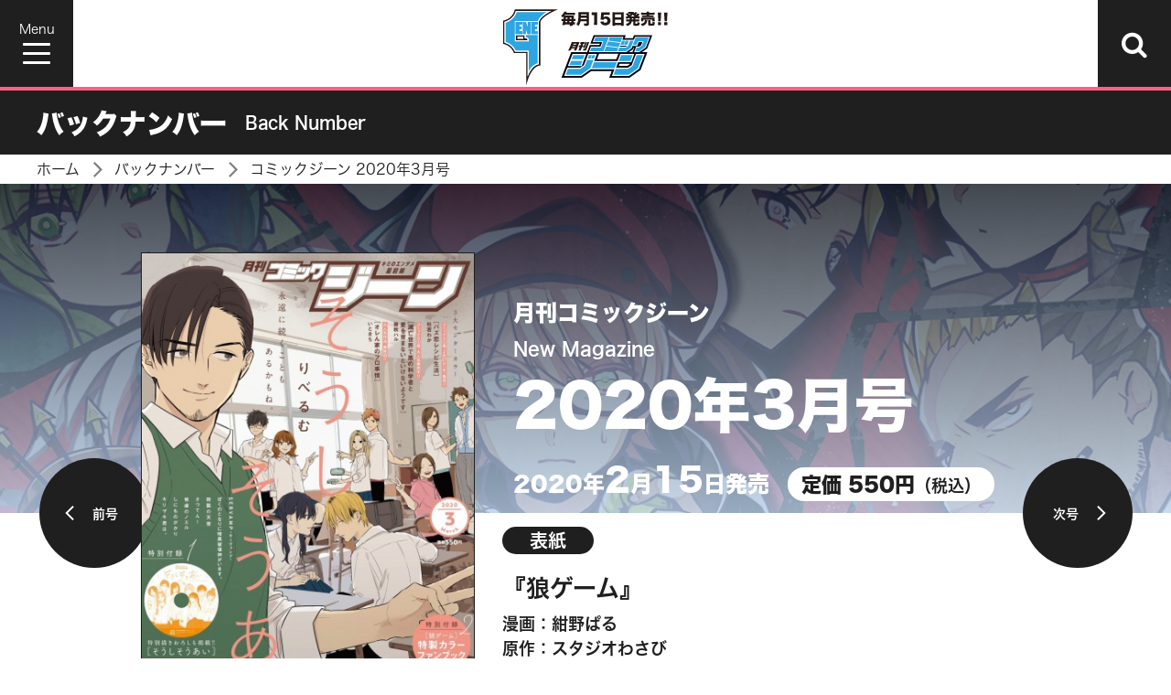

--- FILE ---
content_type: text/html; charset=UTF-8
request_url: https://comic-gene.com/magazine/gene-8545.html
body_size: 6381
content:
<!DOCTYPE html>
<html class="no-js" lang="ja">
<head>
<meta charset="UTF-8">
<title>コミックジーン 2020年3月号 | バックナンバー | 月刊コミックジーン オフィシャルサイト</title>
<meta http-equiv="X-UA-Compatible" content="IE=edge">
<link rel="canonical" href="https://comic-gene.com/magazine/gene-8545.html">
<meta name="viewport" content="width=device-width, initial-scale=1.0">
<meta property="og:url" content="https://comic-gene.com/magazine/gene-8545.html">
<meta property="og:site_name" content="月刊コミックジーン オフィシャルサイト">
<meta property="og:title" content="コミックジーン 2020年3月号 | バックナンバー | 月刊コミックジーン オフィシャルサイト">
<meta property="og:type" content="article">
<meta property="og:image" content="https://comic-gene.com/archives/008/202002/cdb87e8535ac5be1e0c4822a566fb0c0.jpg">
<meta property="og:description" content="">
<meta name="description" content="">
<meta name="format-detection" content="telephone=no">
<link rel="apple-touch-icon" sizes="144x144" href="/apple-touch-icon.png">
<meta name="theme-color" content="#fa6187">
<link rel="alternate" type="application/rss+xml" title="RSS 2.0" href="https://comic-gene.com/rss2.xml">
<link rel="stylesheet" href="/themes/system/css/acms-admin.min.css?date=20250526134335">
<link rel="stylesheet" href="/themes/gene/dest/bootstrap.min.css?date=20250313185131">
<link rel="stylesheet" href="/themes/gene/dest/bundle.min.css?date=20250313185131">
<script type="application/ld+json">
{
	"@context": "http://schema.org",
	"@type": "BreadcrumbList",
	"itemListElement":
	[
	{
		"@type": "ListItem",
		"position": 1,
		"item":
		{
		"@id": "https://comic-gene.com/",
		"name": "ホーム"
		}
	},{
		"@type": "ListItem",
		"position": 2,
		"item":
		{
		"@id": "https://comic-gene.com/magazine/",
		"name": "本誌"
		}
	},
	{
		"@type": "ListItem",
		"position": 3,
		"item":
		{
		"@id": "https://comic-gene.com/magazine/gene-8545.html",
		"name": "コミックジーン 2020年3月号"
		}
	}
	]
}
</script>
<style>
.c-heading-large.-decorate {
border-color: #fa6187;
}
.c-heading-large__wrap {
border-color: #fa6187;
}
.c-heading-large.-color-new-magazine {
color: #fa6187;
}
</style>
<style>
.acms-admin-form select,
.acms-admin-form .acms-form-select {
-webkit-appearance: none;
}
</style>
<script>(function(w,d,s,l,i){w[l]=w[l]||[];w[l].push({'gtm.start':
new Date().getTime(),event:'gtm.js'});var f=d.getElementsByTagName(s)[0],
j=d.createElement(s),dl=l!='dataLayer'?'&l='+l:'';j.async=true;j.src=
'https://www.googletagmanager.com/gtm.js?id='+i+dl;f.parentNode.insertBefore(j,f);
})(window,document,'script','dataLayer','GTM-WJZ6RHV');</script>
<script src="/js/library/jquery/jquery-3.6.1.min.js" charset="UTF-8"></script>
<script src="https://cdn.jsdelivr.net/npm/slick-carousel@1.7.1/slick/slick.min.js"></script>
<script src="/themes/gene/lib/modernizr.js?date=20250313185131"></script>
<script src="/themes/gene/dest/bundle.js?date=20250313185131" charset="UTF-8"></script>
<script src="/acms.js?uaGroup=PC&amp;domains=comic-gene.com&amp;jsDir=js/&amp;themesDir=/themes/&amp;bid=8&amp;eid=8545&amp;bcd=magazine&amp;jQuery=3.6.1&amp;jQueryMigrate=migrate-3.0.1&amp;mediaClientResize=off&amp;fulltimeSSL=1&amp;v=0af5dbcad349ea63b3b3ca79c9e7ffab&amp;dbCharset=utf8mb4&amp;umfs=10M&amp;pms=20M&amp;mfu=20&amp;lgImg=width:1400&amp;jpegQuality=95&amp;mediaLibrary=off&amp;edition=standard&amp;urlPreviewExpire=48&amp;timemachinePreviewDefaultDevice=PC&amp;ecd=gene-8545.html&amp;scriptRoot=/" charset="UTF-8" id="acms-js"></script>
<script type="text/javascript" src="//webfont.fontplus.jp/accessor/script/fontplus.js?uF16zzxm6Bk%3D&box=3FghUOhM23w%3D&aa=1&ab=2" charset="utf-8"></script>
<script type="text/javascript" src="/js/dest/vendor.js?date=20250329215319" charset="UTF-8" async defer></script>
<script type="text/javascript" src="/js/dest/index.js?date=20250526134335" charset="UTF-8" async defer></script>
<meta name="generator" content="a-blog cms" />
<meta name="csrf-token" content="f1851e89351ffe20c1df17e0b47b14c095b01048cd15eba59f0393a196fc6417"></head>
<body>
<noscript><iframe src="https://www.googletagmanager.com/ns.html?id=GTM-WJZ6RHV"
height="0" width="0" style="display:none;visibility:hidden"></iframe></noscript>
<div id="fb-root"></div>
<script>(function(d, s, id) {
  var js, fjs = d.getElementsByTagName(s)[0];
  if (d.getElementById(id)) return;
  js = d.createElement(s); js.id = id;
  js.src = "//connect.facebook.net/ja_JP/sdk.js#xfbml=1&version=v2.6";
  fjs.parentNode.insertBefore(js, fjs);
}(document, 'script', 'facebook-jssdk'));</script>
<script>!function(d,s,id){var js,fjs=d.getElementsByTagName(s)[0],p=/^http:/.test(d.location)?'http':'https';if(!d.getElementById(id)){js=d.createElement(s);js.id=id;js.src=p+'://platform.twitter.com/widgets.js';fjs.parentNode.insertBefore(js,fjs);}}(document, 'script', 'twitter-wjs');</script>
<script type="text/javascript" src="https://b.st-hatena.com/js/bookmark_button.js" charset="utf-8" async="async">
  {lang: "ja"}
</script>
<div id="search" class="p-search-header js-search-box">
<form action="/magazine/search.html" method="post" name="searchForm" class="c-search__form" role="search" aria-label="検索フォーム">
<div class="c-search__action">
<input type="search" id="searchHeaderForm" name="keyword" value="" size="15" class="c-search__input p-search-header__input" placeholder="コミックス検索">
<input type="hidden" name="query" value="keyword">
<span class="c-search__side-btn"><button type="submit" name="ACMS_POST_2GET" class="c-search__btn p-search-header__btn"><span class="fa fa-search" aria-hidden="true"></span><span class="sr-only">検索</span></button></span>
<input type="hidden" name="bid" value="3">
</div>


<input type="hidden" name="formUniqueToken" value="39226ac668e257b76e812a317ccb68cebcc0297fa22873b0dfef982016777274">
<input type="hidden" name="formToken" value="f1851e89351ffe20c1df17e0b47b14c095b01048cd15eba59f0393a196fc6417">
</form>
</div>
<div class="body-inner">
<div class="g-header2-backdrop js-search-backdrop"></div>
<header class="g-header2" role="banner" style="border-color: #fa6187;">
<div class="g-header2-nav">
<div class="g-header2-nav__container">
<a href="https://comic-gene.com/" class="g-header2-nav__link">
<h1 class="g-header2-nav__title">
<img src="/archives/001/201801/03d9cfb69b22f1091ebc9ad3dcf7c0ab.svg" alt="月刊コミックジーンオフィシャルサイト" class="g-header2-nav__logo">
</h1>
</a>
</div>
<nav class="g-header2-nav-list__group">
<ul class="g-header2-nav-list">
<li class="g-header2-nav-list__item -left">
<a href="#offcanvas" class="g-header2-nav__btn js-offcanvas-btn js-offcanvas-btn-l" aria-label="メニュー">
<span lang="en">Menu</span>
<span class="g-header2-nav__menu-btn-bar"></span>
</a>
</li>
<li class="g-header2-nav-list__item -right hidden-lg-up">
<a href="#search" class="g-header2-nav__btn js-btn-search">
<span class="g-header2-nav__search-icon fa fa-search" aria-hidden="true"></span>
<span class="sr-only" lang="en">search</span>
</a>
</li>
<li class="g-header2-nav-list__item -right hidden-md-down">
<a href="#search2" class="g-header2-nav__btn js-btn-search2">
<span class="g-header2-nav__search-icon fa fa-search" aria-hidden="true"></span>
<span class="sr-only" lang="en">search</span>
</a>
<div id="search2" class="p-search2 js-search2-box">
<form action="/magazine/search.html" method="post" name="searchForm" class="c-search__form p-search2__form" role="search" aria-label="検索フォーム">
<label for="search2HeaderForm" class="p-search2__label">コミックス検索</label>
<div class="c-search__action p-search2__action">
<input type="search" id="search2HeaderForm" name="keyword" value="" size="15" class="c-search__input p-search2__input" placeholder="著者・タイトル">
<input type="hidden" name="query" value="keyword">
<span class="c-search__side-btn"><button type="submit" name="ACMS_POST_2GET" class="c-search__btn p-search2__btn"><span class="fa fa-search" aria-hidden="true"></span><span class="sr-only">検索</span></button></span>
<input type="hidden" name="bid" value="3">
</div>


<input type="hidden" name="formUniqueToken" value="39226ac668e257b76e812a317ccb68cebcc0297fa22873b0dfef982016777274">
<input type="hidden" name="formToken" value="f1851e89351ffe20c1df17e0b47b14c095b01048cd15eba59f0393a196fc6417">
</form>
</div>
</li>
</ul>
</nav>
</div>
</header>
<div class="c-page-title">
<div class="container">
<h1 class="c-page-title__heading">バックナンバー<small class="c-page-title__side">Back Number</small></h1>
</div>
</div>
<nav aria-label="現在位置" class="c-topicpath">
<div class="container">
<ul class="c-topicpath__list">
<li class="c-topicpath__item"><a href="https://comic-gene.com/" class="c-topicpath__link">ホーム</a></li>
<li class="c-topicpath__item"><a href="https://comic-gene.com/magazine/" class="c-topicpath__link">バックナンバー</a></li>
<li class="c-topicpath__item"><a href="https://comic-gene.com/magazine/gene-8545.html" class="c-topicpath__link">コミックジーン 2020年3月号</a></li>
</ul>
</div>
</nav>
<main class="p-main-section">
<div class="p-magazine-header">
<div class="p-magazine-header__inner">
<div class="p-magazine-header__main -graphite -has-back-cover" style="background-image: url(/archives/008/202002/b1b85b0a03b60db5398cd8fb33e47721.jpg);">
<div class="p-magazine-header__main-inner">
<div class="p-magazine-header__main-space">
<div class="p-magazine-header__figure">
<div class="p-magazine-header__book-layout">
<div class="js-book-cover p-magazine-header__book-cover">
<div class="p-magazine-header__book-cover-inner">
<a href="https://comic-gene.com/archives/008/202002/cdb87e8535ac5be1e0c4822a566fb0c0.jpg" class="is-scalable js-img-viewer p-magazine-header__book-cover-link" data-caption="表紙：コミックジーン 3月号" data-id="book_cover" data-group="0">
<img data-lazy="/archives/008/202002/mode3_w394_h562-cdb87e8535ac5be1e0c4822a566fb0c0.jpg" alt="表紙：コミックジーン 3月号" class="p-magazine-header__figure-img img-fluid" width="394">
<p class="is-scalable__filter"><span class="c-icon-search is-scalable__icon"></span>クリックで拡大</p>
</a>
</div>
<div class="p-magazine-header__book-cover-inner">
<a href="https://comic-gene.com/archives/008/202002/93e13a09f8fc25888f6c7f51c82ae90b.jpg" class="is-scalable js-img-viewer p-magazine-header__book-cover-link" data-caption="裏表紙：コミックジーン 3月号" data-id="book_cover" data-group="0">
<img data-lazy="/archives/008/202002/mode3_w394_h562-93e13a09f8fc25888f6c7f51c82ae90b.jpg" alt="裏表紙：コミックジーン 3月号" class="p-magazine-header__figure-img img-fluid" width="394">
<p class="is-scalable__filter"><span class="c-icon-search is-scalable__icon"></span>クリックで拡大</p>
</a>
</div>
</div>
<div class="p-magazine-header__store-section hidden-md-down">
<ul class="c-list-row-md">
<li class="c-list-row-md__item"><a class="twitter-share-button" href="https://twitter.com/intent/tweet?text=コミックジーン 2020年3月号" data-size="large">Tweet</a>
<li class="c-list-row-md__item">
<div class="fb-like" data-href="https://comic-gene.com/magazine/gene-8545.html" data-layout="button" data-action="like" data-size="large" data-show-faces="false" data-share="false"></div>
<li class="c-list-row-md__item"><a href="http://b.hatena.ne.jp/entry/https://comic-gene.com/magazine/gene-8545.html" class="hatena-bookmark-button" data-hatena-bookmark-layout="basic-label" data-hatena-bookmark-lang="ja" data-hatena-bookmark-width="105" data-hatena-bookmark-height="28" title="このエントリーをはてなブックマークに追加"><img src="https://b.st-hatena.com/images/entry-button/button-only@2x.png" alt="このエントリーをはてなブックマークに追加" width="20" height="20" style="border: none;" /></a>
<script
type="text/javascript" src="https://b.st-hatena.com/js/bookmark_button.js" charset="utf-8" async="async"></script>
</ul>
</div>
</div>
</div>
</div>
<div class="p-magazine-header__main-text-wrap">
<h1 class="p-magazine-header__title"><span class="p-magazine-header__title-side">月刊コミックジーン</span><span class="p-magazine-header__title-side-en">New Magazine</span>2020年3月号</h1>
<p class="p-magazine-header__date">2020年<span class="p-magazine-header__date-strong">2</span>月<span class="p-magazine-header__date-strong">15</span>日発売</p>
<p class="p-magazine-header__price">定価 550円<span class="p-magazine-header__tax-included">（税込）</span></p>
</div>
</div>
</div>
<div class="p-magazine-header__side-wrap">
<div class="p-magazine-header__side">
<div class="p-magazine-header__side-inner">
<h2 class="c-heading-round">表紙</h2>
<ul class="p-magazine-header__cover-group">
<li class="p-magazine-header__cover-item">
<p class="p-magazine-header__cover-name">『狼ゲーム』</p>
<p class="p-magazine-header__cover-author">漫画：紺野ぱる<br />
原作：スタジオわさび</p>
</li>
<li class="p-magazine-header__cover-item">
<p class="p-magazine-header__cover-name">『そうしそうあい』</p>
<p class="p-magazine-header__cover-author">りべるむ</p>
</li>
</ul>
<div class="p-magazine-banner-section">
<h2 class="c-heading-round">特別付録</h2>
<ul class="p-product-media02__list">
<li class="p-product-media02__item">
<a href="https://comic-gene.com/archives/008/202002/large-66b91d5ff068dc1f1d62374be6faffcc.jpg" class="js-img-viewer p-product-media02__link is-scalable__parent" data-id="other_information_0" data-group="0" data-caption="「そうしそうあい」オリジナルドラマCD">
<div class="media c-media">
<span class="c-media__img-wrap">
<span class="is-scalable">
<img src="/archives/008/202002/mode3_w110_h110-66b91d5ff068dc1f1d62374be6faffcc.jpg" width="110" alt="" class="img-fluid c-banner-row__img-bordered c-banner-row__img-circle">
<p class="is-scalable__filter is-scalable__filter-circle"><span class="c-icon-search c-media-summary__img-scale-icon"></span><span class="sr-only">クリックで拡大</span></p>
</span>
</span>
<div class="media-body c-media__body">
<p class="c-media__title">「そうしそうあい」オリジナルドラマCD</p>
</div>
</div>
</a>
</li>
<li class="p-product-media02__item">
<a href="https://comic-gene.com/archives/008/202002/large-50cfba17ffb6ecd8398197dc7a67ee6e.jpg" class="js-img-viewer p-product-media02__link is-scalable__parent" data-id="other_information_1" data-group="0" data-caption="「狼ゲーム」特製カラーファンブック">
<div class="media c-media">
<span class="c-media__img-wrap">
<span class="is-scalable">
<img src="/archives/008/202002/mode3_w110_h110-50cfba17ffb6ecd8398197dc7a67ee6e.jpg" width="110" alt="" class="img-fluid c-banner-row__img-bordered c-banner-row__img-circle">
<p class="is-scalable__filter is-scalable__filter-circle"><span class="c-icon-search c-media-summary__img-scale-icon"></span><span class="sr-only">クリックで拡大</span></p>
</span>
</span>
<div class="media-body c-media__body">
<p class="c-media__title">「狼ゲーム」特製カラーファンブック</p>
</div>
</div>
</a>
</li>
</ul>
</div>
<div class="hidden-lg-up">
<div class="c-share">
<ul class="c-share__list">
<li class="c-share__item"><a href="http://www.facebook.com/share.php?u=https://comic-gene.com/magazine/gene-8545.html" onclick="window.open(this.href, 'FBwindow', 'width=650, height=450, menubar=no, toolbar=no, scrollbars=yes'); return false;" class="c-share__item-facebook"><span class="fa fa-facebook-square" aria-hidden="true"></span><span class="sr-only">Facebookでシェアする</span></a></li>
<li class="c-share__item"><a href="http://twitter.com/share?url=https://comic-gene.com/magazine/gene-8545.html&amp;text=コミックジーン 2020年3月号&nbsp;月刊コミックジーン オフィシャルサイト" target="_blank" class="c-share__item-twitter"><span class="fa fa-twitter-square" aria-hidden="true"></span><span class="sr-only">Twitterでシェアする</span></a></li>
<li class="c-share__item"><a href="http://b.hatena.ne.jp/add?url=https://comic-gene.com/magazine/gene-8545.html" class="c-share__item-hatena"><span class="icon-hatena" aria-hidden="true"></span><span class="sr-only">はてなブックマークに追加する</span></a></li>
</ul>
</div>
</div>
</div>
</div>
</div>
</div>
<div class="container p-magazine-header__nav-container">
<div class="p-magazine-header__nav-wrap">
<ul class="p-magazine-header__nav">
<li class="p-magazine-header__nav-item -left"><a href="https://comic-gene.com/magazine/gene-8526.html" class="p-magazine-header__nav-btn"><span class="p-magazine-header__nav-btn-inner">前号</span></a></li>
<li class="p-magazine-header__nav-item -right"><a href="https://comic-gene.com/magazine/gene-8552.html" class="p-magazine-header__nav-btn"><span class="p-magazine-header__nav-btn-inner">次号</span></a></li>
</ul>
</div>
</div>
</div>
<div class="content-gutter">
<div class="container">
<div class="row">
<div class="col-12">
<section class="p-magazine-product-section">
<h2 class="c-heading-large -decorate"><span class="-bg">巻頭カラー<span class="c-heading-large__side">opening color</span></span></h2>
<ul class="c-list-column">
<li class="c-list-column__item">
<div class="media c-media-summary p-product-media">
<div class="c-media-summary__img-wrap p-product-media__img-wrap -medium">
<a href="https://comic-gene.com/archives/008/202002/8800ed041254abef152a6e3c48ab96dd.jpg" class="c-media-summary__img-frame -border is-scalable js-img-viewer" data-id="intro01_image_0" data-group="0" data-caption="">
<img src="/archives/008/202002/mode3__h346-8800ed041254abef152a6e3c48ab96dd.jpg" alt="" class="c-media-summary__img img-fluid">
<p class="is-scalable__filter"><span class="c-icon-search is-scalable__icon"></span>クリックで拡大</p>
</a>
</div>
<div class="media-body c-media-summary__body">
<p class="p-product-media__copy">殺るか殺られるか―――！</p>
<div class="p-product-media__main-info">
<p class="c-media-summary__title p-product-media__title">『狼ゲーム』</p>
<p class="c-media-summary__author p-product-media__author"><a href="https://comic-gene.com/product/keyword/紺野ぱる/">紺野ぱる</a>、原作：スタジオわさび</p>
</div>
<p class="p-product-media__detail">大人気推理デスゲームのコミカライズ、本格始動!!</p>
<ul class="c-list-row">
</ul>
</div>
</div>
</li>
</ul>
</section>
</div> <div class="col-12">
<section class="p-magazine-product-section">
<h2 class="c-heading-large -decorate"><span class="-bg">注目タイトル<span class="c-heading-large__side"></span></span></h2>
<ul class="c-thumbnail row">
<li class="c-thumbnail__item -center col-6 col-md-4 col-lg-2">
<div class="c-thumbnail__inner -small">
<div class="c-thumbnail__img-wrap p-product-thumbnail__img-wrap">
<a href="https://comic-gene.com/archives/008/202002/7be595279fd5b719874f12240a3b68f4.jpg" class="p-product-thumbnail__img-link is-scalable js-img-viewer" data-id="intro02_image_0" data-group="0" data-caption="">
<img src="/archives/008/202002/mode3_w187_h187-7be595279fd5b719874f12240a3b68f4.jpg" alt="" class="img-fluid c-thumbnail__img -border -circle">
<p class="is-scalable__filter"><span class="c-icon-search is-scalable__icon"></span>クリックで拡大</p>
</a>
<p class="p-product-thumbnail__status-label-wrap"><span class="p-product-thumbnail__status-label" style="color: #FF5368;">センターカラー</span></p>
</div>
<div class="c-thumbnail__body">
<p class="p-product-thumbnail__title">バズ恋レシピ生活</p>
<ul class="p-product-thumbnail__author-list">
<li class="p-product-thumbnail__author-list-item">漫画：<a href="https://comic-gene.com/product/keyword/杜若わか/">杜若わか</a></li>
<li class="p-product-thumbnail__author-list-item">監修：リュウジ</li></ul>
<ul class="c-list-column p-product-thumbnail__list">
</ul>
</div>
</div>
</li>
<li class="c-thumbnail__item -center col-6 col-md-4 col-lg-2">
<div class="c-thumbnail__inner -portrait -small">
<div class="c-thumbnail__img-wrap p-product-thumbnail__img-wrap">
<a href="https://comic-gene.com/archives/008/202002/356a0bca479be60df57095311f9b292f.jpg" class="p-product-thumbnail__img-link is-scalable js-img-viewer" data-id="intro02_image_1" data-group="0" data-caption="">
<img src="/archives/008/202002/mode3_w187_h187-356a0bca479be60df57095311f9b292f.jpg" alt="" class="img-fluid c-thumbnail__img -border -circle">
<p class="is-scalable__filter"><span class="c-icon-search is-scalable__icon"></span>クリックで拡大</p>
</a>
<p class="p-product-thumbnail__status-label-wrap"><span class="p-product-thumbnail__status-label" style="color: #FF5368;">センターカラー</span></p>
</div>
<div class="c-thumbnail__body">
<p class="p-product-thumbnail__title">滅亡世界で悪の科学者と愛を育まないといけないようです</p>
<ul class="p-product-thumbnail__author-list">
<li class="p-product-thumbnail__author-list-item">漫画：<a href="https://comic-gene.com/product/keyword/磐秋ハル/">磐秋ハル</a></li></ul>
<ul class="c-list-column p-product-thumbnail__list">
</ul>
</div>
</div>
</li>
<li class="c-thumbnail__item -center col-6 col-md-4 col-lg-2">
<div class="c-thumbnail__inner -portrait -small">
<div class="c-thumbnail__img-wrap p-product-thumbnail__img-wrap">
<a href="https://comic-gene.com/archives/008/202002/e4839992f6c0979baa3275a17d29eb8e.jpg" class="p-product-thumbnail__img-link is-scalable js-img-viewer" data-id="intro02_image_2" data-group="0" data-caption="">
<img src="/archives/008/202002/mode3_w187_h187-e4839992f6c0979baa3275a17d29eb8e.jpg" alt="" class="img-fluid c-thumbnail__img -border -circle">
<p class="is-scalable__filter"><span class="c-icon-search is-scalable__icon"></span>クリックで拡大</p>
</a>
<p class="p-product-thumbnail__status-label-wrap"><span class="p-product-thumbnail__status-label" style="color: #55A7FF;">最終回</span></p>
</div>
<div class="c-thumbnail__body">
<p class="p-product-thumbnail__title">オレん家のフロ事情</p>
<ul class="p-product-thumbnail__author-list">
<li class="p-product-thumbnail__author-list-item">漫画：<a href="https://comic-gene.com/product/keyword/いときち/">いときち</a></li></ul>
<ul class="c-list-column p-product-thumbnail__list">
</ul>
</div>
</div>
</li>
</ul>
</section>
</div>
</div>
<div class="acms-box-medium">
</div>
</div>
</div>
<div class="container">
</div>
</main>
<footer class="g-footer">
<nav class="g-footer-nav" aria-label="メインメニュー">
<div class="g-footer-navbar">
<ul class="g-footer-navbar__list">
<li class="js-link_match_location g-footer-navbar__item"><a href="https://comic-gene.com/magazine/new-magazine.html" class="g-footer-navbar__link js-viewing-indelible">最新号</a></li>
<li class="js-link_match_location g-footer-navbar__item"><a href="https://comic-gene.com/magazine/next-magazine.html" class="g-footer-navbar__link js-viewing-indelible">次号予告</a></li>
<li class="js-link_match_location g-footer-navbar__item"><a href="https://comic-gene.com/magazine/lineup.html" class="g-footer-navbar__link js-viewing-indelible">連載作品</a></li>
<li class="js-link_match_location g-footer-navbar__item"><a href="https://comic-gene.com/product/new-comics.html" class="g-footer-navbar__link js-viewing-indelible">最新コミックス</a></li>
<li class="js-link_match_location g-footer-navbar__item"><a href="https://comic-gene.com/product/" class="g-footer-navbar__link js-viewing-indelible">既刊情報</a></li>
<li class="js-link_match_location g-footer-navbar__item"><a href="https://comic-gene.com/magazine/" class="g-footer-navbar__link js-viewing-indelible">バックナンバー</a></li>
<li class="js-link_match_location g-footer-navbar__item"><a href="https://comic-gene.com/blog/" class="g-footer-navbar__link js-viewing-indelible">編集部ブログ</a></li>
<li class="js-link_match_location g-footer-navbar__item"><a href="https://comic-gene.com/link.html" class="g-footer-navbar__link js-viewing-indelible">リンク</a></li>
<li class="js-link_match_location g-footer-navbar__item"><a href="https://www.kadokawa.co.jp/support/" class="g-footer-navbar__link js-viewing-indelible">お問い合わせ</a></li>
</ul>
</div>
</nav>
<div class="g-footer__inner">
<div class="container">
<p class="g-footer__notice"><span class="d-inline-block">コミックジーンに関する質問は「お問い合わせ」にて承ります。</span><span class="d-inline-block">本ホームページに掲載の文章・画像・写真などを無断で複製することは法律上禁じられています。</span><span class="d-inline-block">すべての著作権は株式会社KADOKAWAに帰属します。</span></p>
<div class="g-footer__search">
<a href="http://www.kadokawa.co.jp">
<img src="/themes/gene/images/global/logo_corporate.svg" alt="KADOKAWA" width="240" height="35" role="img">
</a>
</div>
<p class="g-footer__copyright">&copy; KADOKAWA CORPORATION 2026</p>
</div>
</div>
</footer>
</div>
<nav id="offcanvas" class="js-offcanvas g-offcanvas" aria-label="メインメニュー">
<div class="g-offcanvas-nav">
<ul>
<li class="hidden-lg-up js-link_match_location-full" style="color: #fa6187;">
<a href="https://comic-gene.com/" target="_self" class=" js-viewing-indelible" >
ホーム<span>Home</span>
</a>
</li>
<li class="js-link_match_location-full" style="color: #fa6187;">
<a href="https://comic-gene.com/magazine/new-magazine.html" target="_self" class=" js-viewing-indelible" >
最新号<span>New Magazine</span>
</a>
</li>
<li class="js-link_match_location-full" style="color: #fa6187;">
<a href="https://comic-gene.com/magazine/next-magazine.html" target="_self" class=" js-viewing-indelible" >
次号予告<span>Next Magazine</span>
</a>
</li>
<li class="js-link_match_location-full" style="color: #fa6187;">
<a href="https://comic-gene.com/magazine/lineup.html" target="_self" class=" js-viewing-indelible" >
連載作品<span>Line Up</span>
</a>
</li>
<li class="js-link_match_location-full" style="color: #fa6187;">
<a href="https://comic-gene.com/product/new-comics.html" target="_self" class=" js-viewing-indelible" >
最新コミックス<span>New Comics</span>
</a>
</li>
<li class="js-link_match_location-full" style="color: #fa6187;">
<a href="https://comic-gene.com/product/" target="_self" class=" js-viewing-indelible" >
既刊情報<span>Archive</span>
</a>
</li>
<li class="js-link_match_location-full" style="color: #fa6187;">
<a href="https://comic-gene.com/magazine/" target="_self" class=" js-viewing-indelible" >
バックナンバー<span>Back Number</span>
</a>
</li>
<li class="js-link_match_location-full" style="color: #fa6187;">
<a href="https://comic-gene.com/link.html" target="_self" class=" js-viewing-indelible" >
リンク<span>Link</span>
</a>
</li>
<li class="js-link_match_location-full" style="color: #fa6187;">
<a href="https://comic-gene.com/blog/" target="_self" class=" js-viewing-indelible" >
編集部ブログ<span>Blog</span>
</a>
</li>
<li style="color: #fa6187;">
<a href="https://comic-gene.com/special/bring/" target="_self" >
新人賞＆持ち込み<span>Award &amp; Bring</span>
</a>
</li>
</ul>
</div>
</nav>
</body>
</html>


--- FILE ---
content_type: image/svg+xml
request_url: https://comic-gene.com/themes/gene/images//common/search.svg
body_size: 574
content:
<?xml version="1.0" encoding="UTF-8"?>
<svg width="22px" height="23px" viewBox="0 0 22 23" version="1.1" xmlns="http://www.w3.org/2000/svg" xmlns:xlink="http://www.w3.org/1999/xlink">
    <!-- Generator: Sketch 45.2 (43514) - http://www.bohemiancoding.com/sketch -->
    <title>Combined Shape</title>
    <desc>Created with Sketch.</desc>
    <defs></defs>
    <g id="Page-1" stroke="none" stroke-width="1" fill="none" fill-rule="evenodd">
        <g id="newMagazine" transform="translate(-777.000000, -838.000000)" fill="#FFFFFF">
            <path d="M793.745723,852.877968 C793.806032,852.925273 793.864158,852.976705 793.919718,853.032266 L793.919718,853.032266 L798.368812,857.48136 L798.368812,857.48136 C799.116646,858.229193 799.116646,859.441671 798.368812,860.189504 C797.620979,860.937337 796.408502,860.937337 795.660668,860.189504 L791.211574,855.74041 C791.098859,855.627695 791.003132,855.504424 790.924394,855.373779 C789.562518,856.155416 787.984037,856.602344 786.301172,856.602344 C781.164276,856.602344 777,852.438067 777,847.301172 C777,842.164276 781.164276,838 786.301172,838 C791.438067,838 795.602344,842.164276 795.602344,847.301172 C795.602344,849.393309 794.911598,851.324113 793.745723,852.877968 Z M786.301172,853.170506 C789.542716,853.170506 792.170506,850.542716 792.170506,847.301172 C792.170506,844.059628 789.542716,841.431837 786.301172,841.431837 C783.059628,841.431837 780.431837,844.059628 780.431837,847.301172 C780.431837,850.542716 783.059628,853.170506 786.301172,853.170506 Z" id="Combined-Shape"></path>
        </g>
    </g>
</svg>

--- FILE ---
content_type: image/svg+xml
request_url: https://comic-gene.com/archives/001/201801/03d9cfb69b22f1091ebc9ad3dcf7c0ab.svg
body_size: 6936
content:
<?xml version="1.0" encoding="UTF-8"?>
<svg width="173px" height="81px" viewBox="0 0 173 81" version="1.1" xmlns="http://www.w3.org/2000/svg" xmlns:xlink="http://www.w3.org/1999/xlink">
    <!-- Generator: Sketch 48.2 (47327) - http://www.bohemiancoding.com/sketch -->
    <title>Page 1</title>
    <desc>Created with Sketch.</desc>
    <defs></defs>
    <g id="Symbols" stroke="none" stroke-width="1" fill="none" fill-rule="evenodd">
        <g id="Page-1">
            <path d="M14.91,30.905 L21.073,30.905 L21.073,28.533 L14.91,28.533 L14.91,30.905 Z M23.774,30.309 L22.592,30.277 L22.592,27.014 L13.391,27.014 L13.391,32.424 L25.698,32.424 L25.698,32.021 C25.698,30.409 23.971,30.314 23.774,30.309 Z" id="Fill-1" fill="#231815"></path>
            <path d="M37.5666,12.5511 L37.5706,57.5021 C29.2436,58.9581 25.6986,70.5361 25.6986,70.5361 L25.6986,44.2961 L12.4186,44.2961 L12.0886,43.6041 C10.1706,39.5831 6.6316,36.5381 2.3816,35.2501 L1.5186,34.9881 L1.5186,12.9081 L2.4006,12.6561 C7.4656,11.2161 11.4716,7.3641 13.1166,2.3551 L13.3906,1.5191 L50.6776,1.5191 C50.6776,1.5191 39.8796,6.1521 37.5666,12.5511 M57.5656,0.0001 L12.2906,0.0001 L11.6726,1.8811 C10.1856,6.4111 6.5646,9.8931 1.9856,11.1961 L0.0006,11.7611 L0.0006,36.1141 L1.9406,36.7041 C5.7836,37.8681 8.9826,40.6211 10.7176,44.2581 L11.4606,45.8151 L24.1796,45.8151 L24.1796,80.3641 C24.1796,80.3641 28.1366,59.4941 39.0896,58.8561 L39.0876,12.8311 C41.9976,5.8571 57.5656,0.0001 57.5656,0.0001" id="Fill-3" fill="#231815"></path>
            <path d="M23.6994,20.0184 L23.6994,25.7994 L20.7164,25.7994 L20.7164,13.0834 L23.6994,13.0834 L25.6994,18.8094 L25.6994,13.0834 L28.6814,13.0834 L28.6814,25.7994 L25.5554,25.7994 L23.6994,20.0184 Z M13.3904,27.0144 L22.5924,27.0144 L22.5924,30.2764 L23.7744,30.3094 C23.9704,30.3144 25.6984,30.4094 25.6984,32.0204 L25.6984,32.4234 L13.3904,32.4234 L13.3904,27.0144 Z M19.2664,17.7944 L19.2664,20.7044 L16.8674,20.7044 L16.8674,22.8904 L19.9864,22.8904 L19.9864,25.7994 L13.0824,25.7994 L13.0824,13.0834 L19.9864,13.0834 L19.9864,15.8714 L16.8674,15.8714 L16.8674,17.7944 L19.2664,17.7944 Z M35.6314,17.7944 L35.6314,20.7044 L33.2334,20.7044 L33.2334,22.8904 L36.3534,22.8904 L36.3534,25.7994 L29.4494,25.7994 L29.4494,13.0834 L36.3534,13.0834 L36.3534,15.8714 L33.2334,15.8714 L33.2334,17.7944 L35.6314,17.7944 Z M36.4104,12.1764 L12.1764,12.1764 L12.1764,33.6394 L26.9134,33.6394 L26.9134,32.0204 C26.9134,29.1804 23.8074,29.0944 23.8074,29.0944 L23.8074,26.6944 L36.3554,26.6944 L36.3554,56.4924 C31.4234,58.0654 28.7074,61.2814 26.9134,64.9244 L26.9134,43.0804 L13.1844,43.0804 C11.1364,38.7874 7.3504,35.4864 2.7334,34.0864 L2.7334,13.8254 C8.1794,12.2754 12.5124,8.0894 14.2704,2.7344 L45.9404,2.7344 C42.1094,4.7024 37.8774,8.0764 36.4104,12.1764 Z M50.6774,1.5184 L13.3904,1.5184 L13.1164,2.3554 C11.4714,7.3644 7.4654,11.2154 2.4014,12.6564 L1.5184,12.9084 L1.5184,34.9884 L2.3814,35.2494 C6.6314,36.5384 10.1704,39.5834 12.0884,43.6034 L12.4184,44.2964 L25.6984,44.2964 L25.6984,70.5364 C25.6984,70.5364 29.2434,58.9584 37.5704,57.5024 L37.5664,12.5514 C39.8794,6.1514 50.6774,1.5184 50.6774,1.5184 Z" id="Fill-4" fill="#FFFFFF"></path>
            <path d="M36.3532,22.8899 L33.2332,22.8899 L33.2332,20.7039 L35.6312,20.7039 L35.6312,17.7949 L33.2332,17.7949 L33.2332,15.8709 L36.3532,15.8709 L36.3532,13.0829 L29.4492,13.0829 L29.4492,25.7999 L36.3532,25.7999 L36.3532,22.8899 Z M19.9862,22.8899 L16.8672,22.8899 L16.8672,20.7039 L19.2662,20.7039 L19.2662,17.7949 L16.8672,17.7949 L16.8672,15.8709 L19.9862,15.8709 L19.9862,13.0829 L13.0822,13.0829 L13.0822,25.7999 L19.9862,25.7999 L19.9862,22.8899 Z M25.6992,13.0829 L25.6992,18.8089 L23.6992,13.0829 L20.7162,13.0829 L20.7162,25.7999 L23.6992,25.7999 L23.6992,20.0179 L25.5552,25.7999 L28.6822,25.7999 L28.6822,13.0829 L25.6992,13.0829 Z M45.9402,2.7339 C42.1092,4.7019 37.8772,8.0769 36.4102,12.1769 L12.1762,12.1769 L12.1762,33.6389 L26.9132,33.6389 L26.9132,32.0209 C26.9132,29.1799 23.8082,29.0949 23.8082,29.0949 L23.8082,26.6949 L36.3552,26.6949 L36.3552,56.4929 C31.4232,58.0649 28.7072,61.2809 26.9132,64.9239 L26.9132,43.0809 L13.1852,43.0809 C11.1372,38.7869 7.3502,35.4869 2.7332,34.0869 L2.7332,13.8259 C8.1802,12.2759 12.5122,8.0889 14.2702,2.7339 L45.9402,2.7339 Z" id="Fill-5" fill="#2CA6E0"></path>
            <path d="M36.5183,22.8899 L33.4003,22.8899 L33.4003,20.7039 L35.7983,20.7039 L35.7983,17.7949 L33.4003,17.7949 L33.4003,15.8709 L36.5183,15.8709 L36.5183,13.0829 L29.6153,13.0829 L29.6153,25.7999 L36.5183,25.7999 L36.5183,22.8899 Z M20.1523,22.8899 L17.0333,22.8899 L17.0333,20.7039 L19.4323,20.7039 L19.4323,17.7949 L17.0333,17.7949 L17.0333,15.8709 L20.1523,15.8709 L20.1523,13.0829 L13.2483,13.0829 L13.2483,25.7999 L20.1523,25.7999 L20.1523,22.8899 Z M25.8653,13.0829 L25.8653,18.8089 L23.8653,13.0829 L20.8823,13.0829 L20.8823,25.7999 L23.8653,25.7999 L23.8653,20.0179 L25.7213,25.7999 L28.8483,25.7999 L28.8483,13.0829 L25.8653,13.0829 Z" id="Fill-6" fill="#2CA6E0"></path>
            <path d="M133.3894,57.2381 L130.4664,59.2741 L121.4234,59.2741 L122.2254,57.1771 L133.4124,57.1771 L133.3894,57.2381 Z M98.4894,52.3781 L100.7544,46.4521 L105.0314,46.4521 L105.9264,46.4521 L119.3064,46.4521 L120.2624,46.4521 L121.0344,46.4521 L118.7674,52.3781 L98.4894,52.3781 Z M136.2964,41.8981 L136.4824,41.4131 L137.0414,39.9491 L137.6564,39.9491 L136.0424,44.1671 L135.7964,44.8111 L132.1154,44.8111 L135.8714,42.1941 L136.2964,41.8981 Z M154.2484,27.0001 L138.6014,27.0001 L137.4424,27.0001 L137.0284,28.0821 L136.2214,30.1931 L127.6374,30.1931 L127.9854,29.2851 L128.8584,27.0001 L126.4114,27.0001 L112.0814,27.0001 L111.1844,27.0001 L96.2004,27.0001 L95.0404,27.0001 L94.6264,28.0821 L92.4824,33.6891 L91.6084,35.9741 L94.0544,35.9741 L101.6014,35.9741 L101.0244,37.4841 L92.1914,37.4841 L91.0334,37.4841 L90.6184,38.5651 L88.4724,44.1661 L88.2254,44.8111 L87.9764,44.8111 L71.5004,44.8111 L61.2344,71.6421 L82.7154,71.6421 L92.6054,64.7451 L114.0364,64.7451 L111.3984,71.6421 L132.8834,71.6421 L144.3374,63.6481 L151.5464,44.8111 L145.8254,44.8111 L150.9374,41.2471 L151.3624,40.9511 L151.5474,40.4671 L155.8224,29.2851 L156.6954,27.0001 L154.2484,27.0001 Z" id="Fill-7" fill="#020614"></path>
            <polygon id="Fill-8" fill="#FFFFFF" points="139.532 46.7029 135.053 58.4199 131.117 61.1619 118.591 61.1619 120.834 55.2879 134.535 55.2879 137.815 46.7029 123.053 46.7029 120.157 54.2649 95.651 54.2649 96.61 51.7569 98.547 46.7029 94.962 46.7029 92.957 46.7029 89.369 46.7029 87.436 51.7569 87.433 51.7569 84.883 58.4199 80.953 61.1619 67.358 61.1619 64.071 69.7529 82.069 69.7529 91.955 62.8539 116.872 62.8539 114.236 69.7529 132.232 69.7529 142.684 62.4629 148.712 46.7029"></polygon>
            <polygon id="Fill-9" fill="#FFFFFF" points="82.4714 59.5384 85.0754 52.7234 87.3774 46.7034 72.8924 46.7034 70.2794 53.5174 70.2814 53.5174 67.9774 59.5384"></polygon>
            <polygon id="Fill-10" fill="#2CA6E0" points="119.5232 55.3983 95.4562 55.3983 93.0392 61.7233 117.1032 61.7233"></polygon>
            <polygon id="Fill-11" fill="#2CA6E0" points="136.1179 47.8362 123.8889 47.8362 121.4739 54.1522 133.7049 54.1522"></polygon>
            <polygon id="Fill-12" fill="#2CA6E0" points="85.677 47.8362 73.724 47.8362 71.982 52.3852 83.939 52.3852"></polygon>
            <polygon id="Fill-13" fill="#2CA6E0" points="83.3796 53.8553 71.4196 53.8553 69.6816 58.4073 81.6356 58.4073"></polygon>
            <polygon id="Fill-14" fill="#2CA6E0" points="88.2668 52.8895 85.8828 59.1325 81.3458 62.3005 68.1928 62.3005 65.7758 68.6205 81.6738 68.6205 91.5218 61.7525 94.9098 52.8895"></polygon>
            <polygon id="Fill-15" fill="#2CA6E0" points="140.363 47.8362 136.046 59.1322 131.508 62.3002 118.355 62.3002 115.935 68.6202 131.842 68.6202 141.684 61.7532 147.011 47.8362"></polygon>
            <polygon id="Fill-16" fill="#2CA6E0" points="93.2546 47.8362 90.2036 47.8362 88.7536 51.6272 91.8086 51.6272"></polygon>
            <polygon id="Fill-17" fill="#2CA6E0" points="95.3943 51.6273 96.8443 47.8363 93.7903 47.8363 92.3383 51.6273"></polygon>
            <path d="M76.7561,36.9256 L73.5241,36.9256 L73.8761,36.0036 L77.1101,36.0036 L76.7561,36.9256 Z M75.7881,39.4576 L72.5571,39.4576 L72.9001,38.5586 L76.1331,38.5586 L75.7881,39.4576 Z M72.0611,34.3596 L69.6691,40.6146 L68.2371,43.0826 L70.6351,43.0826 L71.9111,41.0926 L75.1651,41.0926 L74.4021,43.0826 L76.8501,43.0826 L80.1841,34.3596 L72.0611,34.3596 Z" id="Fill-18" fill="#231815"></path>
            <polygon id="Fill-19" fill="#231815" points="84.5534 37.9158 83.4314 37.9158 84.1044 36.1648 85.1144 36.1648 85.8044 34.3588 81.4454 34.3588 80.7554 36.1648 81.7404 36.1648 81.0704 37.9158 79.8674 37.9158 79.2074 39.6418 80.4094 39.6418 79.0954 43.0828 81.4574 43.0828 82.7744 39.6418 83.8914 39.6418"></polygon>
            <polygon id="Fill-20" fill="#231815" points="88.466 34.3592 85.756 41.4442 84.317 41.4442 83.691 43.0832 87.057 43.0832 90.392 34.3592"></polygon>
            <polygon id="Fill-21" fill="#231815" points="85.6565 40.3987 87.9665 34.3587 86.3155 34.3587 84.0065 40.3987"></polygon>
            <path d="M128.5915,39.1678 L122.4035,39.1678 L122.8475,38.0068 L130.2525,38.0068 L128.5915,39.1678 Z M138.6015,28.6838 L137.3795,31.8768 L125.1915,31.8768 L126.4115,28.6838 L112.0815,28.6838 L111.1845,28.6838 L96.1995,28.6838 L94.0545,34.2908 L104.0475,34.2908 L102.1825,39.1678 L92.1915,39.1678 L90.0445,44.7688 L105.0305,44.7688 L105.9265,44.7688 L119.3065,44.7688 L120.2625,44.7688 L129.2295,44.7688 L134.9085,40.8128 L135.8825,38.2648 L140.8295,38.2648 L142.3505,34.2908 L146.2165,34.2908 L144.9765,37.5238 L142.6245,39.1678 L139.7585,39.1678 L137.6155,44.7688 L142.9415,44.7688 L149.9745,39.8658 L154.2485,28.6838 L138.6015,28.6838 Z" id="Fill-22" fill="#FFFFFF"></path>
            <polygon id="Fill-23" fill="#2CA6E0" points="123.3327 34.367 125.1747 29.55 111.7607 29.55 110.5277 32.772"></polygon>
            <polygon id="Fill-24" fill="#2CA6E0" points="108.2214 38.8011 106.2674 43.9081 119.6824 43.9081 121.0234 40.3971"></polygon>
            <polygon id="Fill-25" fill="#2CA6E0" points="108.5232 38.0218 121.3222 39.6178 123.0342 35.1468 110.2292 33.5528"></polygon>
            <polygon id="Fill-26" fill="#2CA6E0" points="96.7751 29.5501 95.2911 33.4271 105.2861 33.4271 102.7561 40.0301 92.7681 40.0301 91.2861 43.9081 105.3521 43.9081 110.8451 29.5501"></polygon>
            <polygon id="Fill-27" fill="#2CA6E0" points="133.2575 32.7376 131.0435 38.5296 128.8895 40.0306 122.0875 40.0306 120.6045 43.9076 128.9325 43.9076 134.1525 40.2696 137.0295 32.7376"></polygon>
            <polygon id="Fill-28" fill="#2CA6E0" points="139.1784 29.5501 136.1764 37.4001 140.2514 37.4001 141.7694 33.4271 147.4514 33.4271 145.7474 37.8831 142.6724 40.0301 140.3344 40.0301 138.8544 43.9081 142.8924 43.9081 149.1994 39.5041 153.0104 29.5501"></polygon>
            <polygon id="Fill-29" fill="#2CA6E0" points="123.1882 37.1429 126.5432 37.1429 128.2292 32.7379 124.8722 32.7379"></polygon>
            <polygon id="Fill-30" fill="#2CA6E0" points="130.3249 37.1429 132.0119 32.7379 128.6579 32.7379 126.9739 37.1429"></polygon>
            <path d="M71.7419,9.9119 C71.7579,9.2579 71.7579,9.2579 71.7899,8.6359 L69.9239,8.6359 C69.8759,9.5929 69.8759,9.5929 69.8449,9.9119 L71.7419,9.9119 Z M71.4709,13.4519 C71.5189,13.0849 71.5339,12.8939 71.5979,12.0969 L69.6369,12.0969 C69.5729,12.6699 69.5729,12.6699 69.4619,13.4519 L71.4709,13.4519 Z M67.5479,9.9119 C67.5639,9.6569 67.5639,9.6569 67.6439,8.6359 L65.8899,8.6359 L65.7629,9.9119 L67.5479,9.9119 Z M67.1019,13.4519 C67.2289,12.6549 67.2289,12.6549 67.3089,12.0969 L65.4749,12.0969 C65.3639,12.7979 65.3479,12.9739 65.2519,13.4519 L67.1019,13.4519 Z M63.4019,9.9119 C63.5459,8.6839 63.5939,8.0619 63.6099,7.3609 C63.1309,7.8709 62.8919,8.1099 62.3339,8.5729 C61.8399,7.6159 61.5209,7.1379 60.8989,6.4839 C62.1269,5.6389 63.1159,4.5219 63.7529,3.2629 C63.9919,2.8159 64.1359,2.4649 64.1999,2.1619 L66.8149,2.4499 C66.6709,2.6889 66.6709,2.6889 66.4799,3.1189 C66.3999,3.2469 66.3679,3.3269 66.2729,3.5019 L73.4799,3.5019 C74.3409,3.5019 74.8989,3.4699 75.4569,3.4059 L75.4569,5.8619 C74.8829,5.7979 74.2769,5.7659 73.4799,5.7659 L64.9009,5.7659 C64.6619,6.1169 64.5819,6.1969 64.3909,6.4519 L64.8379,6.4519 L72.7149,6.4519 C73.5119,6.4519 73.9899,6.4359 74.3249,6.4039 C74.2929,6.7229 74.2769,7.0259 74.2289,8.6519 C74.2289,8.8119 74.2129,9.0669 74.1809,9.9119 L74.3409,9.9119 C75.0579,9.9119 75.4569,9.8959 75.9039,9.8319 L75.9039,12.1599 C75.4089,12.1119 75.0109,12.0969 74.2929,12.0969 L74.0539,12.0969 C74.0059,12.6699 73.9899,12.8939 73.9269,13.4519 L74.1019,13.4519 C74.8349,13.4519 75.2179,13.4359 75.5209,13.3879 L75.5209,15.7319 C75.1059,15.6839 74.7559,15.6679 73.9739,15.6679 L73.5439,15.6679 C73.2729,16.5609 73.0169,16.9279 72.4589,17.1349 C72.1239,17.2629 71.4389,17.3429 70.6739,17.3429 C70.5139,17.3429 70.3389,17.3429 70.0039,17.3099 C69.9879,16.6409 69.9239,16.1789 69.7639,15.6679 L64.8219,15.6679 L64.6299,16.4809 L62.0149,16.2899 C62.5099,14.7589 62.7969,13.6109 63.0679,12.0969 L62.8759,12.0969 C62.0789,12.0969 61.6479,12.1119 61.2499,12.1599 L61.2499,9.8319 C61.7279,9.8959 62.2219,9.9119 63.1469,9.9119 L63.4019,9.9119 Z" id="Fill-31" fill="#231815"></path>
            <path d="M81.575,6.483 L87.65,6.483 L87.65,5.096 L81.575,5.096 L81.575,6.483 Z M87.65,10.215 L87.65,8.668 L81.559,8.668 C81.527,9.322 81.511,9.609 81.463,10.215 L87.65,10.215 Z M81.239,12.399 C80.921,14.345 80.235,15.796 78.912,17.374 C78.226,16.418 77.732,15.923 76.886,15.302 C77.652,14.504 78.083,13.803 78.402,12.814 C78.88,11.395 79.039,9.529 79.039,5.176 C79.039,3.948 79.008,3.295 78.944,2.704 C79.629,2.768 80.06,2.784 81.032,2.784 L88.224,2.784 C89.244,2.784 89.723,2.768 90.233,2.704 C90.169,3.167 90.153,3.581 90.153,4.666 L90.153,14.839 C90.153,15.875 89.946,16.433 89.451,16.768 C89.005,17.072 88.399,17.183 87.108,17.183 C86.629,17.183 86.055,17.167 85.29,17.135 C85.131,16.115 84.987,15.525 84.62,14.648 C85.497,14.775 86.454,14.855 87.108,14.855 C87.554,14.855 87.65,14.791 87.65,14.504 L87.65,12.399 L81.239,12.399 Z" id="Fill-32" fill="#231815"></path>
            <path d="M92.9372,2.9598 C93.5102,3.0558 93.9252,3.0708 94.8502,3.0708 L96.8752,3.0708 C98.0072,3.0708 98.2142,3.0708 98.8522,3.0078 C98.7732,3.8528 98.7412,4.5218 98.7412,5.5748 L98.7412,13.9298 C98.7412,14.8868 98.7732,15.5568 98.8692,16.3378 L95.3922,16.3378 C95.4882,15.6048 95.5202,14.8548 95.5202,13.9298 L95.5202,5.7978 L94.8822,5.7978 C94.2602,5.7978 93.6382,5.8298 92.9372,5.9098 L92.9372,2.9598 Z" id="Fill-33" fill="#231815"></path>
            <path d="M105.5388,7.5521 C105.5388,7.6321 105.5218,7.7911 105.4908,8.0621 C106.2078,7.5361 107.0368,7.2971 108.0738,7.2971 C109.4928,7.2971 110.6568,7.7431 111.5018,8.6041 C112.2998,9.4181 112.6978,10.4541 112.6978,11.7931 C112.6978,14.8551 110.6888,16.6731 107.3088,16.6731 C105.2998,16.6731 103.7208,15.9871 102.7958,14.7111 C102.4298,14.2171 102.2378,13.7551 101.9988,12.9261 L105.2038,12.4311 C105.4748,13.4841 106.1438,13.9781 107.2928,13.9781 C108.6318,13.9781 109.5248,13.1331 109.5248,11.8571 C109.5248,10.5811 108.6638,9.7521 107.3238,9.7521 C106.3198,9.7521 105.6658,10.1511 105.3148,10.9321 L102.3498,10.6451 C102.4128,10.1671 102.4608,9.7841 102.5088,9.3381 L102.9388,4.3631 C102.9718,4.0281 102.9868,3.6451 103.0028,3.0391 C103.6728,3.0711 103.8328,3.0711 104.5978,3.0711 L109.3648,3.0711 C110.7678,3.0711 111.3578,3.0391 111.9968,2.9601 L111.9968,5.7501 C111.1508,5.6701 110.4178,5.6381 109.3968,5.6381 L105.6978,5.6381 L105.5388,7.5521 Z" id="Fill-34" fill="#231815"></path>
            <path d="M117.379,13.978 L124.013,13.978 L124.013,10.645 L117.379,10.645 L117.379,13.978 Z M117.378,8.365 L124.012,8.365 L124.012,5.272 L117.378,5.272 L117.378,8.365 Z M124.905,2.912 C125.655,2.912 126.18,2.896 126.676,2.832 C126.628,3.518 126.595,4.108 126.595,4.634 L126.595,14.983 C126.595,15.891 126.628,16.513 126.691,17.167 L124.012,17.167 L124.012,16.37 L117.379,16.37 L117.379,17.167 L114.748,17.167 C114.811,16.513 114.843,15.78 114.843,14.983 L114.843,4.65 C114.843,4.06 114.811,3.486 114.763,2.832 C115.29,2.88 115.864,2.912 116.597,2.912 L124.905,2.912 Z" id="Fill-35" fill="#231815"></path>
            <path d="M135.278,10.5018 L136.601,10.5018 L136.601,9.3058 L135.295,9.3058 L135.278,10.5018 Z M137.941,7.2488 C137.175,6.6268 136.793,6.2448 136.139,5.4158 C135.485,6.2128 135.055,6.6428 134.338,7.2488 L137.941,7.2488 Z M132.297,4.6978 C132.09,4.6978 131.914,4.6978 131.707,4.7138 C132.137,5.1448 132.344,5.3678 132.679,5.7508 C133.317,5.2878 133.476,5.1448 133.859,4.6978 L132.297,4.6978 Z M132.919,9.3218 C132.536,9.3378 132.424,9.3378 132.09,9.3698 L132.09,8.8118 C131.228,9.3378 130.638,9.6408 129.601,10.0708 C129.283,9.2268 128.996,8.7318 128.358,7.9818 C129.283,7.7108 129.777,7.4878 130.798,6.9618 C130.08,6.1168 129.522,5.5748 128.724,4.9688 L130.558,3.6768 C131.005,4.0758 131.148,4.2038 131.42,4.4428 L131.42,2.5608 C131.818,2.6248 132.153,2.6408 132.886,2.6408 L135.661,2.6408 C136.411,2.6408 136.633,2.6248 136.984,2.5768 C137.175,3.1508 137.319,3.4058 137.717,3.8998 C138.213,3.4218 138.611,2.9598 138.882,2.5128 L140.875,3.5658 C140.796,3.6458 140.763,3.6768 140.652,3.8208 C140.221,4.3628 139.743,4.8568 139.233,5.3358 C139.536,5.5748 139.584,5.6068 139.806,5.7658 C140.493,5.1278 140.955,4.6018 141.305,4.0438 L143.315,5.0808 C143.203,5.2078 143.203,5.2078 142.693,5.8138 C142.469,6.0688 142.023,6.5318 141.64,6.8668 C142.406,7.2488 142.884,7.4398 143.745,7.6958 C143.251,8.4288 143.028,8.9078 142.676,9.9598 C141.561,9.4978 141.003,9.2418 140.301,8.8278 L140.301,9.3698 C139.839,9.3218 139.551,9.3218 138.962,9.3058 L138.962,10.5018 L141.146,10.5018 C142.023,10.5018 142.39,10.4858 142.932,10.4058 L142.932,12.7338 C142.374,12.6698 141.943,12.6548 141.146,12.6548 L138.962,12.6548 L138.962,14.4568 C138.962,14.8708 139.105,14.9508 139.871,14.9508 C140.493,14.9508 140.779,14.8708 140.907,14.6638 C140.955,14.5838 141.003,14.3608 141.035,14.0258 C141.05,13.9298 141.05,13.8508 141.066,13.5798 C141.066,13.4998 141.066,13.3878 141.083,13.2288 C141.96,13.5948 142.582,13.7708 143.474,13.8978 C143.331,15.4288 143.203,15.9868 142.868,16.3858 C142.406,16.9278 141.545,17.1198 139.599,17.1198 C138.34,17.1198 137.654,17.0398 137.24,16.8328 C136.745,16.5768 136.601,16.2898 136.601,15.5248 L136.601,12.6548 L135.119,12.6548 C134.912,13.9298 134.338,14.9348 133.285,15.8278 C132.504,16.4978 131.802,16.8638 130.303,17.4058 C129.873,16.4338 129.506,15.9078 128.789,15.1898 C130.049,14.8708 130.765,14.5838 131.483,14.1218 C132.09,13.7388 132.408,13.3238 132.663,12.6548 L130.925,12.6548 C130.128,12.6548 129.681,12.6698 129.172,12.7338 L129.172,10.4058 C129.681,10.4858 130.064,10.5018 130.925,10.5018 L132.919,10.5018 L132.919,9.3218 Z" id="Fill-36" fill="#231815"></path>
            <path d="M154.7634,14.4564 C154.7634,14.8394 154.8744,14.8874 155.7194,14.8874 C156.4374,14.8874 156.7084,14.8394 156.8044,14.6634 C156.9004,14.5204 156.9634,13.9304 157.0114,12.8304 C157.8254,13.1644 158.4464,13.3404 159.3234,13.4524 C159.2114,15.3174 159.0364,16.0824 158.6214,16.5294 C158.2394,16.9434 157.4904,17.0714 155.2734,17.0714 C152.8494,17.0714 152.3874,16.8324 152.3874,15.5244 L152.3874,12.4474 C152.3874,11.8094 152.3704,11.4584 152.3234,11.0764 L154.8264,11.0764 C154.7794,11.4264 154.7634,11.7294 154.7634,12.3194 L154.7634,14.4564 Z M150.7294,3.3104 C150.7294,2.8324 150.7124,2.6084 150.6494,2.2894 L153.2644,2.2894 C153.2004,2.5774 153.1844,2.8164 153.1844,3.3104 L153.1844,3.3904 L157.0904,3.3904 C157.9994,3.3904 158.6694,3.3584 159.1314,3.2944 L159.1314,5.5114 C158.5744,5.4474 158.0794,5.4314 157.1554,5.4314 L153.1844,5.4314 L153.1844,6.0694 L156.6134,6.0694 C157.3624,6.0694 157.7774,6.0534 158.1914,6.0054 L158.1914,8.1104 C157.7444,8.0624 157.3774,8.0464 156.6134,8.0464 L147.4114,8.0464 C146.6954,8.0464 146.2954,8.0624 145.8494,8.1104 L145.8494,6.0054 C146.2644,6.0534 146.6784,6.0694 147.4114,6.0694 L150.7294,6.0694 L150.7294,5.4314 L146.9174,5.4314 C146.0084,5.4314 145.4664,5.4474 144.9244,5.5114 L144.9244,3.2944 C145.3874,3.3584 146.0734,3.3904 146.9814,3.3904 L150.7294,3.3904 L150.7294,3.3104 Z M144.7964,12.3194 C144.8614,11.9214 144.8764,11.5544 144.8764,11.1234 L144.8764,9.8004 C144.8764,9.2894 144.8614,8.9394 144.8134,8.5564 C145.3074,8.6044 145.7534,8.6204 146.6154,8.6204 L157.3944,8.6204 C158.2714,8.6204 158.6694,8.6044 159.2434,8.5564 C159.1964,8.9074 159.1794,9.1784 159.1794,9.7204 L159.1794,11.0914 C159.1794,11.5864 159.1964,11.9364 159.2594,12.3194 L156.7564,12.3194 L156.7564,10.6614 L147.2524,10.6614 L147.2524,12.3194 L144.7964,12.3194 Z M151.3824,11.1394 C151.3504,11.3474 151.3344,11.4114 151.2864,11.8574 C151.0954,13.5634 150.5054,14.8074 149.4374,15.7484 C148.5924,16.4814 147.7154,16.8954 145.9604,17.4064 C145.4984,16.4334 145.1964,15.9394 144.5414,15.1254 C145.5784,14.9664 146.1044,14.8234 146.7744,14.5044 C147.8424,14.0254 148.4014,13.4354 148.7034,12.4794 C148.7994,12.1284 148.8634,11.7614 148.8634,11.4264 C148.8634,11.3154 148.8474,11.1074 148.8314,10.9964 L151.3824,11.1394 Z" id="Fill-37" fill="#231815"></path>
            <path d="M162.656,16.418 L165.861,16.418 L165.861,13.404 L162.656,13.404 L162.656,16.418 Z M162.943,12.32 C162.974,12.001 162.974,11.857 162.974,11.602 C162.974,11.299 162.974,11.299 162.911,10.358 L162.592,5.304 C162.56,4.65 162.48,3.932 162.4,3.151 L166.116,3.151 C166.068,3.518 165.972,4.634 165.925,5.304 L165.605,10.358 C165.574,11.028 165.557,11.347 165.557,11.586 C165.557,11.745 165.557,11.921 165.574,12.32 L162.943,12.32 Z" id="Fill-38" fill="#231815"></path>
            <path d="M169.241,16.418 L172.446,16.418 L172.446,13.404 L169.241,13.404 L169.241,16.418 Z M169.528,12.32 C169.56,12.001 169.56,11.857 169.56,11.602 C169.56,11.299 169.56,11.299 169.496,10.358 L169.177,5.304 C169.145,4.65 169.066,3.932 168.986,3.151 L172.701,3.151 C172.653,3.518 172.557,4.634 172.509,5.304 L172.191,10.358 C172.159,11.028 172.143,11.347 172.143,11.586 C172.143,11.745 172.143,11.921 172.159,12.32 L169.528,12.32 Z" id="Fill-39" fill="#231815"></path>
        </g>
    </g>
</svg>

--- FILE ---
content_type: application/javascript
request_url: https://comic-gene.com/themes/gene/dest/bundle.js?date=20250313185131
body_size: 41119
content:
!function n(r,i,a){function s(e,t){if(!i[e]){if(!r[e]){var o="function"==typeof require&&require;if(!t&&o)return o(e,!0);if(c)return c(e,!0);throw(t=new Error("Cannot find module '"+e+"'")).code="MODULE_NOT_FOUND",t}o=i[e]={exports:{}},r[e][0].call(o.exports,function(t){return s(r[e][1][t]||t)},o,o.exports,n,r,i,a)}return i[e].exports}for(var c="function"==typeof require&&require,t=0;t<a.length;t++)s(a[t]);return s}({1:[function(t,e,o){Object.defineProperty(o,"__esModule",{value:!0});var n=function(t,e,o){return e&&r(t.prototype,e),o&&r(t,o),t};function r(t,e){for(var o=0;o<e.length;o++){var n=e[o];n.enumerable=n.enumerable||!1,n.configurable=!0,"value"in n&&(n.writable=!0),Object.defineProperty(t,n.key,n)}}t("ie-array-find-polyfill");var i=t("morphdom"),l=(i=i)&&i.__esModule?i:{default:i},u=t("./util");function s(t){if(Array.isArray(t)){for(var e=0,o=Array(t.length);e<t.length;e++)o[e]=t[e];return o}return Array.from(t)}var c="input paste copy click change keydown keyup keypress contextmenu mouseup mousedown mousemove touchstart touchend touchmove compositionstart compositionend focus",h="input change click",p=c.replace(/([a-z]+)/g,"[data-action-$1],")+"[data-action]",i=(n(a,[{key:"addDataBind",value:function(t){var i=this;(0,u.on)(t,"[data-bind]",h,function(t){var e,t=t.delegateTarget,o=t.getAttribute("data-bind"),n=t.getAttribute("href"),r=t.value;n&&(r=r.replace("#","")),"checkbox"===t.getAttribute("type")?(e=[],n=document.querySelectorAll('[data-bind="'+o+'"]'),[].forEach.call(n,function(t){t.checked&&e.push(t.value)})):"radio"!==t.getAttribute("type")&&i.updateDataByString(o,r)}),this.events.push({element:t,selector:"[data-bind]",event:h})}},{key:"addActionBind",value:function(t){var a=this;(0,u.on)(t,p,c,function(e){var t,o,n=e.delegateTarget,r=c.split(" "),i="action",r=(r.forEach(function(t){n.getAttribute("data-action-"+t)&&e.type===t&&(i+="-"+t)}),n.getAttribute("data-"+i));r&&(t=r.replace(/\(.*?\);?/,""),r=r.replace(/(.*?)\((.*?)\);?/,"$2").split(","),a.e=e,a.method&&a.method[t]?(o=a.method)[t].apply(o,s(r)):a[t]&&a[t].apply(a,s(r)))}),this.events.push({element:t,selector:p,event:h})}},{key:"removeTemplateEvents",value:function(){this.events.forEach(function(t){(0,u.off)(t.element,t.selector,t.event)})}},{key:"addTemplate",value:function(t,e){this.atemplate.push({id:t,html:e,binded:!1}),this.templates.push(t)}},{key:"getData",value:function(){return JSON.parse(JSON.stringify(this.data))}},{key:"saveData",value:function(t){var e=JSON.stringify(this.data);localStorage.setItem(t,e)}},{key:"setData",value:function(e){var o=this;Object.keys(e).forEach(function(t){"function"!=typeof e[t]&&(o.data[t]=e[t])})}},{key:"loadData",value:function(t){t=JSON.parse(localStorage.getItem(t));t&&this.setData(t)}},{key:"getRand",value:function(t,e){return~~(Math.random()*(e-t+1))+t}},{key:"getRandText",value:function(t){for(var e="",o="ABCDEFGHIJKLMNOPQRSTUVWXYZabcdefghijklmnopqrstuvwxyz0123456789",n=o.length,r=0;r<t;r+=1)e+=o.charAt(Math.floor(this.getRand(0,n)));return e}},{key:"getDataFromObj",value:function(t,e){for(var o=(t=(t=t.replace(/\[([\w\-\.ぁ-んァ-ヶ亜-熙]+)\]/g,".$1")).replace(/^\./,"")).split(".");o.length;){var n=o.shift();if(!(n in e))return null;e=e[n]}return e}},{key:"getDataByString",value:function(t){var e=this.data;return this.getDataFromObj(t,e)}},{key:"updateDataByString",value:function(t,e){for(var o=this.data,n=t.split(".");1<n.length;)o=o[n.shift()];o[n.shift()]=e}},{key:"removeDataByString",value:function(t){for(var e=this.data,o=t.split(".");1<o.length;)e=e[o.shift()];t=o.shift();t.match(/^\d+$/)?e.splice(Number(t),1):delete e[t]}},{key:"resolveBlock",value:function(t,i,a){var s=this,e=t.match(/<!-- BEGIN ([\w\-\.ぁ-んァ-ヶ亜-熙]+):touch#([\w\-\.ぁ-んァ-ヶ亜-熙]+) -->/g),o=t.match(/<!-- BEGIN ([\w\-\.ぁ-んァ-ヶ亜-熙]+):touchnot#([\w\-\.ぁ-んァ-ヶ亜-熙]+) -->/g),n=t.match(/<!-- BEGIN ([\w\-\.ぁ-んァ-ヶ亜-熙]+):exist -->/g),r=t.match(/<!-- BEGIN ([\w\-\.ぁ-んァ-ヶ亜-熙]+):empty -->/g);if(e)for(var c=0,l=e.length;c<l;c+=1){var u=e[c],h=(u=u.replace(/([\w\-\.ぁ-んァ-ヶ亜-熙]+):touch#([\w\-\.ぁ-んァ-ヶ亜-熙]+)/,"($1):touch#($2)")).replace(/BEGIN/,"END"),u=new RegExp(u+"(([\\n\\r\\t]|.)*?)"+h,"g");t=t.replace(u,function(t,e,o,n){return""+("function"==typeof i[e]?i[e].apply(s):s.getDataFromObj(e,i))===o?n:""})}if(o)for(var p=0,d=o.length;p<d;p+=1){var f=o[p],y=(f=f.replace(/([\w\-\.ぁ-んァ-ヶ亜-熙]+):touchnot#([\w\-\.ぁ-んァ-ヶ亜-熙]+)/,"($1):touchnot#($2)")).replace(/BEGIN/,"END"),f=new RegExp(f+"(([\\n\\r\\t]|.)*?)"+y,"g");t=t.replace(f,function(t,e,o,n){return""+("function"==typeof i[e]?i[e].apply(s):s.getDataFromObj(e,i))!==o?n:""})}if(n)for(var m=0,g=n.length;m<g;m+=1){var v=n[m],b=(v=v.replace(/([\w\-\.ぁ-んァ-ヶ亜-熙]+):exist/,"($1):exist")).replace(/BEGIN/,"END"),v=new RegExp(v+"(([\\n\\r\\t]|.)*?)"+b,"g");t=t.replace(v,function(t,e,o){e="function"==typeof i[e]?i[e].apply(s):s.getDataFromObj(e,i);return e||0===e?o:""})}if(r)for(var w=0,E=r.length;w<E;w+=1){var x=r[w],S=(x=x.replace(/([\w\-\.ぁ-んァ-ヶ亜-熙]+):empty/,"($1):empty")).replace(/BEGIN/,"END"),x=new RegExp(x+"(([\\n\\r\\t]|.)*?)"+S,"g");t=t.replace(x,function(t,e,o){e="function"==typeof i[e]?i[e].apply(s):s.getDataFromObj(e,i);return e||0===e?"":o})}return t=t.replace(/{([\w\-\.ぁ-んァ-ヶ亜-熙]+)}(\[([\w\-\.ぁ-んァ-ヶ亜-熙]+)\])*/g,function(t,e,o,n){var r=void 0;if(""+e=="i")r=a;else{if(!i[e]&&0!==i[e])return n&&s.convert&&s.convert[n]?s.convert[n].call(s,""):"";r="function"==typeof i[e]?i[e].apply(s):i[e]}return n&&s.convert&&s.convert[n]?s.convert[n].call(s,r):r})}},{key:"resolveAbsBlock",value:function(t){var o=this;return t=t.replace(/{(.*?)}/g,function(t,e){e=o.getDataByString(e);return void 0!==e?"function"==typeof e?e.apply(o):e:t})}},{key:"resolveInclude",value:function(t){return t=t.replace(/<!-- #include id="(.*?)" -->/g,function(t,e){return(0,u.selector)("#"+e).innerHTML})}},{key:"resolveWith",value:function(t){return t=t.replace(/<!-- BEGIN ([\w\-\.ぁ-んァ-ヶ亜-熙]+):with -->(([\n\r\t]|.)*?)<!-- END ([\w\-\.ぁ-んァ-ヶ亜-熙]+):with -->/g,function(t,e){return t=t.replace(/data\-bind=['"](.*?)['"]/g,"data-bind='"+e+".$1'")})}},{key:"resolveLoop",value:function(t){var s=this;return t=t.replace(/<!-- BEGIN ([\w\-\.ぁ-んァ-ヶ亜-熙]+?):loop -->(([\n\r\t]|.)*?)<!-- END ([\w\-\.ぁ-んァ-ヶ亜-熙]+?):loop -->/g,function(t,e,o){var e=s.getDataByString(e),n=[],r="";if((n="function"==typeof e?e.apply(s):e)instanceof Array)for(var i=0,a=n.length;i<a;i+=1)r+=s.resolveBlock(o,n[i],i);return r=r.replace(/\\([^\\])/g,"$1")})}},{key:"removeData",value:function(n){var r=this.data;return Object.keys(r).forEach(function(t){for(var e=0,o=n.length;e<o;e+=1)t===n[e]&&delete r[t]}),this}},{key:"hasLoop",value:function(t){return!!t.match(/<!-- BEGIN ([\w\-\.ぁ-んァ-ヶ亜-熙]+?):loop -->(([\n\r\t]|.)*?)<!-- END ([\w\-\.ぁ-んァ-ヶ亜-熙]+?):loop -->/g)}},{key:"getHtml",value:function(e,t){var o=this.atemplate.find(function(t){return t.id===e}),n="";if(o&&o.html&&(n=o.html),!(n=t?e:n))return"";o=this.data,n=this.resolveInclude(n);for(n=this.resolveWith(n);this.hasLoop(n);)n=this.resolveLoop(n);return n=(n=this.resolveBlock(n,o)).replace(/\\([^\\])/g,"$1"),(n=this.resolveAbsBlock(n)).replace(/^([\t ])*\n/gm,"")}},{key:"update",value:function(){for(var i=this,a=0<arguments.length&&void 0!==arguments[0]?arguments[0]:"html",s=arguments[1],c=this.templates,t=(this.beforeUpdated&&this.beforeUpdated(),0),e=c.length;t<e;t+=1)(t=>{var e=c[t],t="#"+e,o=i.getHtml(e),n=(0,u.selector)("[data-id='"+e+"']"),r=(n?"text"===a?n.innerText=o:s?((r=document.createElement("div")).innerHTML=o,r=r.querySelector(s).outerHTML,(0,l.default)(n.querySelector(s),r)):(0,l.default)(n,"<div data-id='"+e+"'>"+o+"</div>"):((0,u.selector)(t).insertAdjacentHTML("afterend",'<div data-id="'+e+'"></div>'),"text"===a?(0,u.selector)("[data-id='"+e+"']").innerText=o:(0,u.selector)("[data-id='"+e+"']").innerHTML=o),i.atemplate.find(function(t){return t.id===e}));r.binded||(r.binded=!0,i.addDataBind((0,u.selector)("[data-id='"+e+"']")),i.addActionBind((0,u.selector)("[data-id='"+e+"']")))})(t);return this.updateBindingData(s),this.onUpdated&&this.onUpdated(s),this}},{key:"updateBindingData",value:function(t){for(var o=this,e=this.templates,n=0,r=e.length;n<r;n+=1){var i=e[n],i=(0,u.selector)("[data-id='"+i+"']"),a=(i=t?i.querySelector(t):i).querySelectorAll("[data-bind]"),a=([].forEach.call(a,function(t){var e=o.getDataByString(t.getAttribute("data-bind"));"checkbox"===t.getAttribute("type")||"radio"===t.getAttribute("type")?e===t.value&&(t.checked=!0):t.value=e}),i.querySelectorAll("[data-bind-oneway]"));[].forEach.call(a,function(t){var e=o.getDataByString(t.getAttribute("data-bind-oneway"));"checkbox"===t.getAttribute("type")||"radio"===t.getAttribute("type")?e===t.value&&(t.checked=!0):t.value=e})}return this}},{key:"applyMethod",value:function(t){for(var e,o=arguments.length,n=Array(1<o?o-1:0),r=1;r<o;r++)n[r-1]=arguments[r];return(e=this.method)[t].apply(e,n)}},{key:"getComputedProp",value:function(t){return this.data[t].apply(this)}},{key:"remove",value:function(t){for(var e=this.data,o=t.split(".");1<o.length;)e=e[o.shift()];t=o.shift();return t.match(/^\d+$/)?e.splice(Number(t),1):delete e[t],this}}]),a);function a(e){var o=this;if(!(this instanceof a))throw new TypeError("Cannot call a class as a function");this.atemplate=[],this.events=[],e&&Object.keys(e).forEach(function(t){o[t]=e[t]}),this.data||(this.data={}),this.templates||(this.templates=[]);for(var t=0,n=this.templates.length;t<n;t+=1){var r=this.templates[t],i=(0,u.selector)("#"+r).innerHTML;this.atemplate.push({id:r,html:i,binded:!1})}}o.default=i,e.exports=o.default},{"./util":2,"ie-array-find-polyfill":38,morphdom:51}],2:[function(t,e,o){Object.defineProperty(o,"__esModule",{value:!0});var n=o.matches=function(t,e){for(var o,n=(o=(t.document||t.ownerDocument).querySelectorAll(e)).length;0<=--n&&o.item(n)!==t;);return-1<n},a=(o.selector=function(t){return document.querySelector(t)},o.findAncestor=function(t,e){if("function"==typeof t.closest)return t.closest(e)||null;for(;t&&t!==document;){if(n(t,e))return t;t=t.parentElement}return null}),s=[];o.on=function(o,n,t,r){var i=4<arguments.length&&void 0!==arguments[4]&&arguments[4];t.split(" ").forEach(function(t){function e(t){var e=a(t.target,n);e&&(t.delegateTarget=e,r(t))}s.push({listener:e,element:o,query:n,event:t,capture:i}),o.addEventListener(t,e,i)})},o.off=function(n,r,t){t.split(" ").forEach(function(o){s.forEach(function(t,e){t.element===n&&t.query===r&&t.event===o&&(n.removeEventListener(o,t.listener,t.capture),s.splice(e,1))})})}},{}],3:[function(t,e,o){},{}],4:[function(t,e,o){var n=t("function-bind"),r=t("./functionApply"),i=t("./functionCall"),t=t("./reflectApply");e.exports=t||n.call(i,r)},{"./functionApply":5,"./functionCall":6,"./reflectApply":8,"function-bind":27}],5:[function(t,e,o){e.exports=Function.prototype.apply},{}],6:[function(t,e,o){e.exports=Function.prototype.call},{}],7:[function(t,e,o){var n=t("function-bind"),r=t("es-errors/type"),i=t("./functionCall"),a=t("./actualApply");e.exports=function(t){if(t.length<1||"function"!=typeof t[0])throw new r("a function is required");return a(n,i,t)}},{"./actualApply":4,"./functionCall":6,"es-errors/type":20,"function-bind":27}],8:[function(t,e,o){e.exports="undefined"!=typeof Reflect&&Reflect&&Reflect.apply},{}],9:[function(t,e,o){var n=t("get-intrinsic"),r=t("call-bind-apply-helpers"),i=r([n("%String.prototype.indexOf%")]);e.exports=function(t,e){e=n(t,!!e);return"function"==typeof e&&-1<i(t,".prototype.")?r([e]):e}},{"call-bind-apply-helpers":7,"get-intrinsic":28}],10:[function(t,e,o){try{var n=new window.CustomEvent("test");if(n.preventDefault(),!0!==n.defaultPrevented)throw new Error("Could not prevent default")}catch(t){n=function(t,e){var o,n;return e=e||{bubbles:!1,cancelable:!1,detail:void 0},(o=document.createEvent("CustomEvent")).initCustomEvent(t,e.bubbles,e.cancelable,e.detail),n=o.preventDefault,o.preventDefault=function(){n.call(this);try{Object.defineProperty(this,"defaultPrevented",{get:function(){return!0}})}catch(t){this.defaultPrevented=!0}},o};n.prototype=window.Event.prototype,window.CustomEvent=n}},{}],11:[function(t,e,o){var n,r;n=window,r=function(){var o=(()=>{var t=window.Element.prototype;if(t.matches)return"matches";if(t.matchesSelector)return"matchesSelector";for(var e=["webkit","moz","ms","o"],o=0;o<e.length;o++){var n=e[o]+"MatchesSelector";if(t[n])return n}})();return function(t,e){return t[o](e)}},"function"==typeof define&&define.amd?define(r):"object"==typeof e&&e.exports?e.exports=r():n.matchesSelector=r()},{}],12:[function(t,e,o){e.exports=function(t){"interactive"===document.readyState||"complete"===document.readyState?t():document.addEventListener("DOMContentLoaded",t,!1)}},{}],13:[function(t,e,o){var n=t("call-bind-apply-helpers"),t=t("gopd");try{r=[].__proto__===Array.prototype}catch(t){if(!(t&&"object"==typeof t&&"code"in t&&"ERR_PROTO_ACCESS"===t.code))throw t}var r=!!r&&t&&t(Object.prototype,"__proto__"),i=Object,a=i.getPrototypeOf;e.exports=r&&"function"==typeof r.get?n([r.get]):"function"==typeof a&&function(t){return a(null==t?t:i(t))}},{"call-bind-apply-helpers":7,gopd:34}],14:[function(t,e,o){var n=Object.defineProperty||!1;if(n)try{n({},"a",{value:1})}catch(t){n=!1}e.exports=n},{}],15:[function(t,e,o){e.exports=EvalError},{}],16:[function(t,e,o){e.exports=Error},{}],17:[function(t,e,o){e.exports=RangeError},{}],18:[function(t,e,o){e.exports=ReferenceError},{}],19:[function(t,e,o){e.exports=SyntaxError},{}],20:[function(t,e,o){e.exports=TypeError},{}],21:[function(t,e,o){e.exports=URIError},{}],22:[function(t,e,o){e.exports=Object},{}],23:[function(t,e,A){!function(_,I){!function(){function o(){}function t(t){return"[object Array]"===Object.prototype.toString.call(t)}function n(){for(var t=0;t<P.length;t++)P[t][0](P[t][1]);x=!(P=[])}function r(t,e){P.push([t,e]),x||(x=!0,S(n,0))}function e(t,e){function o(t){l(e,t)}try{t(function(t){s(e,t)},o)}catch(t){o(t)}}function i(e){var t=e.owner,o=t.state_,t=t.data_,n=e[o],e=e.then;if("function"==typeof n){o=w;try{t=n(t)}catch(t){l(e,t)}}a(e,t)||(o===w&&s(e,t),o===E&&l(e,t))}function a(e,o){var n;try{if(e===o)throw new TypeError("A promises callback cannot return that same promise.");if(o&&("function"==typeof o||"object"==typeof o)){var t=o.then;if("function"==typeof t)return t.call(o,function(t){n||(n=!0,(o!==t?s:c)(e,t))},function(t){n||(n=!0,l(e,t))}),1}}catch(t){return n||l(e,t),1}}function s(t,e){t!==e&&a(t,e)||c(t,e)}function c(t,e){t.state_===v&&(t.state_=b,t.data_=e,r(h,t))}function l(t,e){t.state_===v&&(t.state_=b,t.data_=e,r(p,t))}function u(t){var e=t.then_;t.then_=void 0;for(var o=0;o<e.length;o++)i(e[o])}function h(t){t.state_=w,u(t)}function p(t){t.state_=E,u(t)}function d(t){if("function"!=typeof t)throw new TypeError("Promise constructor takes a function argument");if(this instanceof d==!1)throw new TypeError("Failed to construct 'Promise': Please use the 'new' operator, this object constructor cannot be called as a function.");this.then_=[],e(t,this)}var f,y,m,g,v,b,w,E,x,S,P;f="undefined"!=typeof window?window:void 0!==_?_:"undefined"!=typeof self?self:this,m=f.Promise,g=m&&"resolve"in m&&"reject"in m&&"all"in m&&"race"in m&&(new m(function(t){y=t}),"function"==typeof y),void 0!==A&&A?(A.Promise=g?m:d,A.Polyfill=d):"function"==typeof define&&define.amd?define(function(){return g?m:d}):g||(f.Promise=d),v="pending",b="sealed",w="fulfilled",E="rejected",S=void 0!==I?I:setTimeout,P=[],d.prototype={constructor:d,state_:v,then_:null,data_:void 0,then:function(t,e){t={owner:this,then:new this.constructor(o),fulfilled:t,rejected:e};return this.state_===w||this.state_===E?r(i,t):this.then_.push(t),t.then},catch:function(t){return this.then(null,t)}},d.all=function(a){if(t(a))return new this(function(o,t){var n=[],r=0;for(var e,i=0;i<a.length;i++)(e=a[i])&&"function"==typeof e.then?e.then((e=>(r++,function(t){n[e]=t,--r||o(n)}))(i),t):n[i]=e;r||o(n)});throw new TypeError("You must pass an array to Promise.all().")},d.race=function(r){if(t(r))return new this(function(t,e){for(var o,n=0;n<r.length;n++)(o=r[n])&&"function"==typeof o.then?o.then(t,e):t(o)});throw new TypeError("You must pass an array to Promise.race().")},d.resolve=function(e){return e&&"object"==typeof e&&e.constructor===this?e:new this(function(t){t(e)})},d.reject=function(o){return new this(function(t,e){e(o)})}}.call(this)}.call(this,"undefined"!=typeof global?global:"undefined"!=typeof self?self:"undefined"!=typeof window?window:{},t("timers").setImmediate)},{timers:69}],24:[function(t,e,o){var n,r;n="undefined"!=typeof window?window:this,r=function(){function t(){}var e=t.prototype;return e.on=function(t,e){var o;if(t&&e)return-1==(o=(o=this._events=this._events||{})[t]=o[t]||[]).indexOf(e)&&o.push(e),this},e.once=function(t,e){var o;if(t&&e)return this.on(t,e),((o=this._onceEvents=this._onceEvents||{})[t]=o[t]||{})[e]=!0,this},e.off=function(t,e){t=this._events&&this._events[t];if(t&&t.length)return-1!=(e=t.indexOf(e))&&t.splice(e,1),this},e.emitEvent=function(t,e){var o=this._events&&this._events[t];if(o&&o.length){o=o.slice(0),e=e||[];for(var n=this._onceEvents&&this._onceEvents[t],r=0;r<o.length;r++){var i=o[r];n&&n[i]&&(this.off(t,i),delete n[i]),i.apply(this,e)}return this}},e.allOff=function(){delete this._events,delete this._onceEvents},t},"function"==typeof define&&define.amd?define(r):"object"==typeof e&&e.exports?e.exports=r():n.EvEmitter=r()},{}],25:[function(t,e,o){var n,r;n=window,r=function(o,i){var c={extend:function(t,e){for(var o in e)t[o]=e[o];return t},modulo:function(t,e){return(t%e+e)%e}},e=Array.prototype.slice,l=(c.makeArray=function(t){return Array.isArray(t)?t:null==t?[]:"object"==typeof t&&"number"==typeof t.length?e.call(t):[t]},c.removeFrom=function(t,e){e=t.indexOf(e);-1!=e&&t.splice(e,1)},c.getParent=function(t,e){for(;t.parentNode&&t!=document.body;)if(i(t=t.parentNode,e))return t},c.getQueryElement=function(t){return"string"==typeof t?document.querySelector(t):t},c.handleEvent=function(t){var e="on"+t.type;this[e]&&this[e](t)},c.filterFindElements=function(t,n){t=c.makeArray(t);var r=[];return t.forEach(function(t){if(t instanceof HTMLElement)if(n){i(t,n)&&r.push(t);for(var e=t.querySelectorAll(n),o=0;o<e.length;o++)r.push(e[o])}else r.push(t)}),r},c.debounceMethod=function(t,e,n){n=n||100;var r=t.prototype[e],i=e+"Timeout";t.prototype[e]=function(){var t=this[i],e=(clearTimeout(t),arguments),o=this;this[i]=setTimeout(function(){r.apply(o,e),delete o[i]},n)}},c.docReady=function(t){var e=document.readyState;"complete"==e||"interactive"==e?setTimeout(t):document.addEventListener("DOMContentLoaded",t)},c.toDashed=function(t){return t.replace(/(.)([A-Z])/g,function(t,e,o){return e+"-"+o}).toLowerCase()},o.console);return c.htmlInit=function(a,s){c.docReady(function(){var t=c.toDashed(s),n="data-"+t,e=document.querySelectorAll("["+n+"]"),t=document.querySelectorAll(".js-"+t),e=c.makeArray(e).concat(c.makeArray(t)),r=n+"-options",i=o.jQuery;e.forEach(function(e){var t,o=e.getAttribute(n)||e.getAttribute(r);try{t=o&&JSON.parse(o)}catch(t){return void(l&&l.error("Error parsing "+n+" on "+e.className+": "+t))}o=new a(e,t);i&&i.data(e,s,o)})})},c},"function"==typeof define&&define.amd?define(["desandro-matches-selector/matches-selector"],function(t){return r(n,t)}):"object"==typeof e&&e.exports?e.exports=r(n,t("desandro-matches-selector")):n.fizzyUIUtils=r(n,n.matchesSelector)},{"desandro-matches-selector":11}],26:[function(t,e,o){function c(t,e){for(var o=[],n=0;n<t.length;n+=1)o[n]=t[n];for(var r=0;r<e.length;r+=1)o[r+t.length]=e[r];return o}var l=Object.prototype.toString,u=Math.max;e.exports=function(e){var o=this;if("function"!=typeof o||"[object Function]"!==l.apply(o))throw new TypeError("Function.prototype.bind called on incompatible "+o);for(var n,t,r=((t,e)=>{for(var o=[],n=e||0,r=0;n<t.length;n+=1,r+=1)o[r]=t[n];return o})(arguments,1),i=u(0,o.length-r.length),a=[],s=0;s<i;s++)a[s]="$"+s;return n=Function("binder","return function ("+((t,e)=>{for(var o="",n=0;n<t.length;n+=1)o+=t[n],n+1<t.length&&(o+=e);return o})(a,",")+"){ return binder.apply(this,arguments); }")(function(){var t;return this instanceof n?(t=o.apply(this,c(r,arguments)),Object(t)===t?t:this):o.apply(e,c(r,arguments))}),o.prototype&&((t=function(){}).prototype=o.prototype,n.prototype=new t,t.prototype=null),n}},{}],27:[function(t,e,o){t=t("./implementation");e.exports=Function.prototype.bind||t},{"./implementation":26}],28:[function(t,e,z){function o(){throw new d}var n,r=t("es-object-atoms"),i=t("es-errors"),a=t("es-errors/eval"),s=t("es-errors/range"),c=t("es-errors/ref"),p=t("es-errors/syntax"),d=t("es-errors/type"),l=t("es-errors/uri"),u=t("math-intrinsics/abs"),h=t("math-intrinsics/floor"),f=t("math-intrinsics/max"),y=t("math-intrinsics/min"),m=t("math-intrinsics/pow"),g=t("math-intrinsics/round"),v=t("math-intrinsics/sign"),b=Function,w=function(t){try{return b('"use strict"; return ('+t+").constructor;")()}catch(t){}},E=t("gopd"),x=t("es-define-property"),S=E?function(){try{return o}catch(t){try{return E(arguments,"callee").get}catch(t){return o}}}():o,P=t("has-symbols")(),_=t("get-proto"),I=t("get-proto/Object.getPrototypeOf"),L=t("get-proto/Reflect.getPrototypeOf"),A=t("call-bind-apply-helpers/functionApply"),O=t("call-bind-apply-helpers/functionCall"),j={},M="undefined"!=typeof Uint8Array&&_?_(Uint8Array):n,k={__proto__:null,"%AggregateError%":"undefined"==typeof AggregateError?n:AggregateError,"%Array%":Array,"%ArrayBuffer%":"undefined"==typeof ArrayBuffer?n:ArrayBuffer,"%ArrayIteratorPrototype%":P&&_?_([][Symbol.iterator]()):n,"%AsyncFromSyncIteratorPrototype%":n,"%AsyncFunction%":j,"%AsyncGenerator%":j,"%AsyncGeneratorFunction%":j,"%AsyncIteratorPrototype%":j,"%Atomics%":"undefined"==typeof Atomics?n:Atomics,"%BigInt%":"undefined"==typeof BigInt?n:BigInt,"%BigInt64Array%":"undefined"==typeof BigInt64Array?n:BigInt64Array,"%BigUint64Array%":"undefined"==typeof BigUint64Array?n:BigUint64Array,"%Boolean%":Boolean,"%DataView%":"undefined"==typeof DataView?n:DataView,"%Date%":Date,"%decodeURI%":decodeURI,"%decodeURIComponent%":decodeURIComponent,"%encodeURI%":encodeURI,"%encodeURIComponent%":encodeURIComponent,"%Error%":i,"%eval%":eval,"%EvalError%":a,"%Float16Array%":"undefined"==typeof Float16Array?n:Float16Array,"%Float32Array%":"undefined"==typeof Float32Array?n:Float32Array,"%Float64Array%":"undefined"==typeof Float64Array?n:Float64Array,"%FinalizationRegistry%":"undefined"==typeof FinalizationRegistry?n:FinalizationRegistry,"%Function%":b,"%GeneratorFunction%":j,"%Int8Array%":"undefined"==typeof Int8Array?n:Int8Array,"%Int16Array%":"undefined"==typeof Int16Array?n:Int16Array,"%Int32Array%":"undefined"==typeof Int32Array?n:Int32Array,"%isFinite%":isFinite,"%isNaN%":isNaN,"%IteratorPrototype%":P&&_?_(_([][Symbol.iterator]())):n,"%JSON%":"object"==typeof JSON?JSON:n,"%Map%":"undefined"==typeof Map?n:Map,"%MapIteratorPrototype%":"undefined"!=typeof Map&&P&&_?_((new Map)[Symbol.iterator]()):n,"%Math%":Math,"%Number%":Number,"%Object%":r,"%Object.getOwnPropertyDescriptor%":E,"%parseFloat%":parseFloat,"%parseInt%":parseInt,"%Promise%":"undefined"==typeof Promise?n:Promise,"%Proxy%":"undefined"==typeof Proxy?n:Proxy,"%RangeError%":s,"%ReferenceError%":c,"%Reflect%":"undefined"==typeof Reflect?n:Reflect,"%RegExp%":RegExp,"%Set%":"undefined"==typeof Set?n:Set,"%SetIteratorPrototype%":"undefined"!=typeof Set&&P&&_?_((new Set)[Symbol.iterator]()):n,"%SharedArrayBuffer%":"undefined"==typeof SharedArrayBuffer?n:SharedArrayBuffer,"%String%":String,"%StringIteratorPrototype%":P&&_?_(""[Symbol.iterator]()):n,"%Symbol%":P?Symbol:n,"%SyntaxError%":p,"%ThrowTypeError%":S,"%TypedArray%":M,"%TypeError%":d,"%Uint8Array%":"undefined"==typeof Uint8Array?n:Uint8Array,"%Uint8ClampedArray%":"undefined"==typeof Uint8ClampedArray?n:Uint8ClampedArray,"%Uint16Array%":"undefined"==typeof Uint16Array?n:Uint16Array,"%Uint32Array%":"undefined"==typeof Uint32Array?n:Uint32Array,"%URIError%":l,"%WeakMap%":"undefined"==typeof WeakMap?n:WeakMap,"%WeakRef%":"undefined"==typeof WeakRef?n:WeakRef,"%WeakSet%":"undefined"==typeof WeakSet?n:WeakSet,"%Function.prototype.call%":O,"%Function.prototype.apply%":A,"%Object.defineProperty%":x,"%Object.getPrototypeOf%":I,"%Math.abs%":u,"%Math.floor%":h,"%Math.max%":f,"%Math.min%":y,"%Math.pow%":m,"%Math.round%":g,"%Math.sign%":v,"%Reflect.getPrototypeOf%":L};if(_)try{null.error}catch(t){i=_(_(t));k["%Error.prototype%"]=i}function N(t){var e,o;return"%AsyncFunction%"===t?e=w("async function () {}"):"%GeneratorFunction%"===t?e=w("function* () {}"):"%AsyncGeneratorFunction%"===t?e=w("async function* () {}"):"%AsyncGenerator%"===t?(o=N("%AsyncGeneratorFunction%"))&&(e=o.prototype):"%AsyncIteratorPrototype%"===t&&(o=N("%AsyncGenerator%"))&&_&&(e=_(o.prototype)),k[t]=e}var T={__proto__:null,"%ArrayBufferPrototype%":["ArrayBuffer","prototype"],"%ArrayPrototype%":["Array","prototype"],"%ArrayProto_entries%":["Array","prototype","entries"],"%ArrayProto_forEach%":["Array","prototype","forEach"],"%ArrayProto_keys%":["Array","prototype","keys"],"%ArrayProto_values%":["Array","prototype","values"],"%AsyncFunctionPrototype%":["AsyncFunction","prototype"],"%AsyncGenerator%":["AsyncGeneratorFunction","prototype"],"%AsyncGeneratorPrototype%":["AsyncGeneratorFunction","prototype","prototype"],"%BooleanPrototype%":["Boolean","prototype"],"%DataViewPrototype%":["DataView","prototype"],"%DatePrototype%":["Date","prototype"],"%ErrorPrototype%":["Error","prototype"],"%EvalErrorPrototype%":["EvalError","prototype"],"%Float32ArrayPrototype%":["Float32Array","prototype"],"%Float64ArrayPrototype%":["Float64Array","prototype"],"%FunctionPrototype%":["Function","prototype"],"%Generator%":["GeneratorFunction","prototype"],"%GeneratorPrototype%":["GeneratorFunction","prototype","prototype"],"%Int8ArrayPrototype%":["Int8Array","prototype"],"%Int16ArrayPrototype%":["Int16Array","prototype"],"%Int32ArrayPrototype%":["Int32Array","prototype"],"%JSONParse%":["JSON","parse"],"%JSONStringify%":["JSON","stringify"],"%MapPrototype%":["Map","prototype"],"%NumberPrototype%":["Number","prototype"],"%ObjectPrototype%":["Object","prototype"],"%ObjProto_toString%":["Object","prototype","toString"],"%ObjProto_valueOf%":["Object","prototype","valueOf"],"%PromisePrototype%":["Promise","prototype"],"%PromiseProto_then%":["Promise","prototype","then"],"%Promise_all%":["Promise","all"],"%Promise_reject%":["Promise","reject"],"%Promise_resolve%":["Promise","resolve"],"%RangeErrorPrototype%":["RangeError","prototype"],"%ReferenceErrorPrototype%":["ReferenceError","prototype"],"%RegExpPrototype%":["RegExp","prototype"],"%SetPrototype%":["Set","prototype"],"%SharedArrayBufferPrototype%":["SharedArrayBuffer","prototype"],"%StringPrototype%":["String","prototype"],"%SymbolPrototype%":["Symbol","prototype"],"%SyntaxErrorPrototype%":["SyntaxError","prototype"],"%TypedArrayPrototype%":["TypedArray","prototype"],"%TypeErrorPrototype%":["TypeError","prototype"],"%Uint8ArrayPrototype%":["Uint8Array","prototype"],"%Uint8ClampedArrayPrototype%":["Uint8ClampedArray","prototype"],"%Uint16ArrayPrototype%":["Uint16Array","prototype"],"%Uint32ArrayPrototype%":["Uint32Array","prototype"],"%URIErrorPrototype%":["URIError","prototype"],"%WeakMapPrototype%":["WeakMap","prototype"],"%WeakSetPrototype%":["WeakSet","prototype"]},a=t("function-bind"),C=t("hasown"),R=a.call(O,Array.prototype.concat),W=a.call(A,Array.prototype.splice),D=a.call(O,String.prototype.replace),B=a.call(O,String.prototype.slice),F=a.call(O,RegExp.prototype.exec),U=/[^%.[\]]+|\[(?:(-?\d+(?:\.\d+)?)|(["'])((?:(?!\2)[^\\]|\\.)*?)\2)\]|(?=(?:\.|\[\])(?:\.|\[\]|%$))/g,$=/\\(\\)?/g;e.exports=function(t,e){if("string"!=typeof t||0===t.length)throw new d("intrinsic name must be a non-empty string");if(1<arguments.length&&"boolean"!=typeof e)throw new d('"allowMissing" argument must be a boolean');if(null===F(/^%?[^%]*%?$/,t))throw new p("`%` may not be present anywhere but at the beginning and end of the intrinsic name");var o=(t=>{var e=B(t,0,1),o=B(t,-1);if("%"===e&&"%"!==o)throw new p("invalid intrinsic syntax, expected closing `%`");if("%"===o&&"%"!==e)throw new p("invalid intrinsic syntax, expected opening `%`");var r=[];return D(t,U,function(t,e,o,n){r[r.length]=o?D(n,$,"$1"):e||t}),r})(t),n=0<o.length?o[0]:"",r=((t,e)=>{var o,n=t;if(C(T,n)&&(n="%"+(o=T[n])[0]+"%"),C(k,n)){var r=k[n];if(void 0!==(r=r===j?N(n):r)||e)return{alias:o,name:n,value:r};throw new d("intrinsic "+t+" exists, but is not available. Please file an issue!")}throw new p("intrinsic "+t+" does not exist!")})("%"+n+"%",e),i=(r.name,r.value),a=!1,r=r.alias;r&&(n=r[0],W(o,R([0,1],r)));for(var s=1,c=!0;s<o.length;s+=1){var l=o[s],u=B(l,0,1),h=B(l,-1);if(('"'===u||"'"===u||"`"===u||'"'===h||"'"===h||"`"===h)&&u!==h)throw new p("property names with quotes must have matching quotes");if("constructor"!==l&&c||(a=!0),C(k,u="%"+(n+="."+l)+"%"))i=k[u];else if(null!=i){if(!(l in i)){if(e)return;throw new d("base intrinsic for "+t+" exists, but the property is not available.")}i=E&&s+1>=o.length?(c=!!(h=E(i,l)))&&"get"in h&&!("originalValue"in h.get)?h.get:i[l]:(c=C(i,l),i[l]),c&&!a&&(k[u]=i)}}return i}},{"call-bind-apply-helpers/functionApply":5,"call-bind-apply-helpers/functionCall":6,"es-define-property":14,"es-errors":16,"es-errors/eval":15,"es-errors/range":17,"es-errors/ref":18,"es-errors/syntax":19,"es-errors/type":20,"es-errors/uri":21,"es-object-atoms":22,"function-bind":27,"get-proto":31,"get-proto/Object.getPrototypeOf":29,"get-proto/Reflect.getPrototypeOf":30,gopd:34,"has-symbols":35,hasown:37,"math-intrinsics/abs":43,"math-intrinsics/floor":44,"math-intrinsics/max":46,"math-intrinsics/min":47,"math-intrinsics/pow":48,"math-intrinsics/round":49,"math-intrinsics/sign":50}],29:[function(t,e,o){t=t("es-object-atoms");e.exports=t.getPrototypeOf||null},{"es-object-atoms":22}],30:[function(t,e,o){e.exports="undefined"!=typeof Reflect&&Reflect.getPrototypeOf||null},{}],31:[function(t,e,o){var n=t("./Reflect.getPrototypeOf"),r=t("./Object.getPrototypeOf"),i=t("dunder-proto/get");e.exports=n?function(t){return n(t)}:r?function(t){if(!t||"object"!=typeof t&&"function"!=typeof t)throw new TypeError("getProto: not an object");return r(t)}:i?function(t){return i(t)}:null},{"./Object.getPrototypeOf":29,"./Reflect.getPrototypeOf":30,"dunder-proto/get":13}],32:[function(t,e,o){var n,r;n=window,r=function(){function m(t){var e=parseFloat(t);return-1==t.indexOf("%")&&!isNaN(e)&&e}var e="undefined"==typeof console?function(){}:function(t){console.error(t)},g=["paddingLeft","paddingRight","paddingTop","paddingBottom","marginLeft","marginRight","marginTop","marginBottom","borderLeftWidth","borderRightWidth","borderTopWidth","borderBottomWidth"],v=g.length;function b(t){t=getComputedStyle(t);return t||e("Style returned "+t+". Are you running this code in a hidden iframe on Firefox? See https://bit.ly/getsizebug1"),t}var w,E=!1;function x(t){if(E||(E=!0,(u=document.createElement("div")).style.width="200px",u.style.padding="1px 2px 3px 4px",u.style.borderStyle="solid",u.style.borderWidth="1px 2px 3px 4px",u.style.boxSizing="border-box",(l=document.body||document.documentElement).appendChild(u),i=b(u),w=200==Math.round(m(i.width)),x.isBoxSizeOuter=w,l.removeChild(u)),(t="string"==typeof t?document.querySelector(t):t)&&"object"==typeof t&&t.nodeType){var e=b(t);if("none"==e.display){for(var o={width:0,height:0,innerWidth:0,innerHeight:0,outerWidth:0,outerHeight:0},n=0;n<v;n++)o[g[n]]=0;return o}for(var r={},i=(r.width=t.offsetWidth,r.height=t.offsetHeight,r.isBorderBox="border-box"==e.boxSizing),a=0;a<v;a++){var s=g[a],c=e[s],c=parseFloat(c);r[s]=isNaN(c)?0:c}var l=r.paddingLeft+r.paddingRight,u=r.paddingTop+r.paddingBottom,t=r.marginLeft+r.marginRight,h=r.marginTop+r.marginBottom,p=r.borderLeftWidth+r.borderRightWidth,d=r.borderTopWidth+r.borderBottomWidth,f=i&&w,y=m(e.width),y=(!1!==y&&(r.width=y+(f?0:l+p)),m(e.height));return!1!==y&&(r.height=y+(f?0:u+d)),r.innerWidth=r.width-(l+p),r.innerHeight=r.height-(u+d),r.outerWidth=r.width+t,r.outerHeight=r.height+h,r}}return x},"function"==typeof define&&define.amd?define(r):"object"==typeof e&&e.exports?e.exports=r():n.getSize=r()},{}],33:[function(t,e,o){e.exports=Object.getOwnPropertyDescriptor},{}],34:[function(e,t,o){e=e("./gOPD");if(e)try{e([],"length")}catch(t){e=null}t.exports=e},{"./gOPD":33}],35:[function(t,e,o){var n="undefined"!=typeof Symbol&&Symbol,r=t("./shams");e.exports=function(){return"function"==typeof n&&"function"==typeof Symbol&&"symbol"==typeof n("foo")&&"symbol"==typeof Symbol("bar")&&r()}},{"./shams":36}],36:[function(t,e,o){e.exports=function(){if("function"!=typeof Symbol||"function"!=typeof Object.getOwnPropertySymbols)return!1;if("symbol"!=typeof Symbol.iterator){var t={},e=Symbol("test"),o=Object(e);if("string"==typeof e)return!1;if("[object Symbol]"!==Object.prototype.toString.call(e))return!1;if("[object Symbol]"!==Object.prototype.toString.call(o))return!1;for(var n in t[e]=42,t)return!1;if("function"==typeof Object.keys&&0!==Object.keys(t).length)return!1;if("function"==typeof Object.getOwnPropertyNames&&0!==Object.getOwnPropertyNames(t).length)return!1;o=Object.getOwnPropertySymbols(t);if(1!==o.length||o[0]!==e)return!1;if(!Object.prototype.propertyIsEnumerable.call(t,e))return!1;if("function"==typeof Object.getOwnPropertyDescriptor){o=Object.getOwnPropertyDescriptor(t,e);if(42!==o.value||!0!==o.enumerable)return!1}}return!0}},{}],37:[function(t,e,o){var n=Function.prototype.call,r=Object.prototype.hasOwnProperty,t=t("function-bind");e.exports=t.call(n,r)},{"function-bind":27}],38:[function(t,e,o){Array.prototype.find||Object.defineProperty(Array.prototype,"find",{value:function(t){if(null==this)throw new TypeError("this is null or not defined");var e=Object(this),o=e.length>>>0;if("function"!=typeof t)throw new TypeError("predicate must be a function");for(var n=arguments[1],r=0;r<o;){var i=e[r];if(t.call(n,i,r,e))return i;r++}}})},{}],39:[function(t,e,o){var n,r;n="undefined"!=typeof window?window:this,r=function(e,t){var i=e.jQuery,a=e.console;function s(t,e){for(var o in e)t[o]=e[o];return t}var c=Array.prototype.slice;function l(t,e,o){if(!(this instanceof l))return new l(t,e,o);var n,r=t;(r="string"==typeof t?document.querySelectorAll(t):r)?(this.elements=(n=r,Array.isArray(n)?n:"object"==typeof n&&"number"==typeof n.length?c.call(n):[n]),this.options=s({},this.options),"function"==typeof e?o=e:s(this.options,e),o&&this.on("always",o),this.getImages(),i&&(this.jqDeferred=new i.Deferred),setTimeout(this.check.bind(this))):a.error("Bad element for imagesLoaded "+(r||t))}(l.prototype=Object.create(t.prototype)).options={},l.prototype.getImages=function(){this.images=[],this.elements.forEach(this.addElementImages,this)},l.prototype.addElementImages=function(t){"IMG"==t.nodeName&&this.addImage(t),!0===this.options.background&&this.addElementBackgroundImages(t);var e=t.nodeType;if(e&&u[e]){for(var o=t.querySelectorAll("img"),n=0;n<o.length;n++){var r=o[n];this.addImage(r)}if("string"==typeof this.options.background)for(var i=t.querySelectorAll(this.options.background),n=0;n<i.length;n++){var a=i[n];this.addElementBackgroundImages(a)}}};var u={1:!0,9:!0,11:!0};function o(t){this.img=t}function n(t,e){this.url=t,this.element=e,this.img=new Image}return l.prototype.addElementBackgroundImages=function(t){var e=getComputedStyle(t);if(e)for(var o=/url\((['"])?(.*?)\1\)/gi,n=o.exec(e.backgroundImage);null!==n;){var r=n&&n[2];r&&this.addBackground(r,t),n=o.exec(e.backgroundImage)}},l.prototype.addImage=function(t){t=new o(t);this.images.push(t)},l.prototype.addBackground=function(t,e){t=new n(t,e);this.images.push(t)},l.prototype.check=function(){var n=this;function e(t,e,o){setTimeout(function(){n.progress(t,e,o)})}this.progressedCount=0,this.hasAnyBroken=!1,this.images.length?this.images.forEach(function(t){t.once("progress",e),t.check()}):this.complete()},l.prototype.progress=function(t,e,o){this.progressedCount++,this.hasAnyBroken=this.hasAnyBroken||!t.isLoaded,this.emitEvent("progress",[this,t,e]),this.jqDeferred&&this.jqDeferred.notify&&this.jqDeferred.notify(this,t),this.progressedCount==this.images.length&&this.complete(),this.options.debug&&a&&a.log("progress: "+o,t,e)},l.prototype.complete=function(){var t=this.hasAnyBroken?"fail":"done";this.isComplete=!0,this.emitEvent(t,[this]),this.emitEvent("always",[this]),this.jqDeferred&&(t=this.hasAnyBroken?"reject":"resolve",this.jqDeferred[t](this))},(o.prototype=Object.create(t.prototype)).check=function(){this.getIsImageComplete()?this.confirm(0!==this.img.naturalWidth,"naturalWidth"):(this.proxyImage=new Image,this.proxyImage.addEventListener("load",this),this.proxyImage.addEventListener("error",this),this.img.addEventListener("load",this),this.img.addEventListener("error",this),this.proxyImage.src=this.img.src)},o.prototype.getIsImageComplete=function(){return this.img.complete&&this.img.naturalWidth},o.prototype.confirm=function(t,e){this.isLoaded=t,this.emitEvent("progress",[this,this.img,e])},o.prototype.handleEvent=function(t){var e="on"+t.type;this[e]&&this[e](t)},o.prototype.onload=function(){this.confirm(!0,"onload"),this.unbindEvents()},o.prototype.onerror=function(){this.confirm(!1,"onerror"),this.unbindEvents()},o.prototype.unbindEvents=function(){this.proxyImage.removeEventListener("load",this),this.proxyImage.removeEventListener("error",this),this.img.removeEventListener("load",this),this.img.removeEventListener("error",this)},(n.prototype=Object.create(o.prototype)).check=function(){this.img.addEventListener("load",this),this.img.addEventListener("error",this),this.img.src=this.url,this.getIsImageComplete()&&(this.confirm(0!==this.img.naturalWidth,"naturalWidth"),this.unbindEvents())},n.prototype.unbindEvents=function(){this.img.removeEventListener("load",this),this.img.removeEventListener("error",this)},n.prototype.confirm=function(t,e){this.isLoaded=t,this.emitEvent("progress",[this,this.element,e])},(l.makeJQueryPlugin=function(t){(t=t||e.jQuery)&&((i=t).fn.imagesLoaded=function(t,e){return new l(this,t,e).jqDeferred.promise(i(this))})})(),l},"function"==typeof define&&define.amd?define(["ev-emitter/ev-emitter"],function(t){return r(n,t)}):"object"==typeof e&&e.exports?e.exports=r(n,t("ev-emitter")):n.imagesLoaded=r(n,n.EvEmitter)},{"ev-emitter":24}],40:[function(t,r,e){!function(n){!function(){var a="[object Null]",s="[object Undefined]",t="object"==typeof n&&n&&n.Object===Object&&n,e="object"==typeof self&&self&&self.Object===Object&&self,t=t||e||Function("return this")(),e=Object.prototype,c=e.hasOwnProperty,l=e.toString,e=t.Symbol,u=e?e.toStringTag:void 0;function o(t){if(null==t)return void 0===t?s:a;if(u&&u in Object(t)){var e=t,o=c.call(e,u),n=e[u];try{var r=!(e[u]=void 0)}catch(t){}var i=l.call(e);return r&&(o?e[u]=n:delete e[u]),i}return l.call(t)}r.exports=function(t){var e;return e=typeof t,!(null==t||"object"!=e&&"function"!=e||"[object Function]"!=(e=o(t))&&"[object GeneratorFunction]"!=e&&"[object AsyncFunction]"!=e&&"[object Proxy]"!=e)}}.call(this)}.call(this,"undefined"!=typeof global?global:"undefined"!=typeof self?self:"undefined"!=typeof window?window:{})},{}],41:[function(t,e,o){var n=Object.prototype.toString;e.exports=function(t){return e=typeof t,!!t&&("object"==e||"function"==e)&&"[object RegExp]"==n.call(t);var e}},{}],42:[function(t,e,o){var n,r;n=window,r=function(t,s){var t=t.create("masonry"),e=(t.compatOptions.fitWidth="isFitWidth",t.prototype);return e._resetLayout=function(){this.getSize(),this._getMeasurement("columnWidth","outerWidth"),this._getMeasurement("gutter","outerWidth"),this.measureColumns(),this.colYs=[];for(var t=0;t<this.cols;t++)this.colYs.push(0);this.maxY=0,this.horizontalColIndex=0},e.measureColumns=function(){this.getContainerWidth(),this.columnWidth||(t=(t=this.items[0])&&t.element,this.columnWidth=t&&s(t).outerWidth||this.containerWidth);var t=this.columnWidth+=this.gutter,e=this.containerWidth+this.gutter,o=e/t,e=t-e%t,o=Math[e&&e<1?"round":"floor"](o);this.cols=Math.max(o,1)},e.getContainerWidth=function(){var t=this._getOption("fitWidth")?this.element.parentNode:this.element,t=s(t);this.containerWidth=t&&t.innerWidth},e._getItemLayoutPosition=function(t){t.getSize();for(var e=t.size.outerWidth%this.columnWidth,e=Math[e&&e<1?"round":"ceil"](t.size.outerWidth/this.columnWidth),e=Math.min(e,this.cols),o=this[this.options.horizontalOrder?"_getHorizontalColPosition":"_getTopColPosition"](e,t),n={x:this.columnWidth*o.col,y:o.y},r=o.y+t.size.outerHeight,i=e+o.col,a=o.col;a<i;a++)this.colYs[a]=r;return n},e._getTopColPosition=function(t){var t=this._getTopColGroup(t),e=Math.min.apply(Math,t);return{col:t.indexOf(e),y:e}},e._getTopColGroup=function(t){if(t<2)return this.colYs;for(var e=[],o=this.cols+1-t,n=0;n<o;n++)e[n]=this._getColGroupY(n,t);return e},e._getColGroupY=function(t,e){return e<2?this.colYs[t]:(t=this.colYs.slice(t,t+e),Math.max.apply(Math,t))},e._getHorizontalColPosition=function(t,e){var o=this.horizontalColIndex%this.cols,o=1<t&&o+t>this.cols?0:o,e=e.size.outerWidth&&e.size.outerHeight;return this.horizontalColIndex=e?o+t:this.horizontalColIndex,{col:o,y:this._getColGroupY(o,t)}},e._manageStamp=function(t){var e=s(t),t=this._getElementOffset(t),o=this._getOption("originLeft")?t.left:t.right,n=o+e.outerWidth,o=Math.floor(o/this.columnWidth),o=Math.max(0,o),r=Math.floor(n/this.columnWidth);r-=n%this.columnWidth?0:1;for(var r=Math.min(this.cols-1,r),i=(this._getOption("originTop")?t.top:t.bottom)+e.outerHeight,a=o;a<=r;a++)this.colYs[a]=Math.max(i,this.colYs[a])},e._getContainerSize=function(){this.maxY=Math.max.apply(Math,this.colYs);var t={height:this.maxY};return this._getOption("fitWidth")&&(t.width=this._getContainerFitWidth()),t},e._getContainerFitWidth=function(){for(var t=0,e=this.cols;--e&&0===this.colYs[e];)t++;return(this.cols-t)*this.columnWidth-this.gutter},e.needsResizeLayout=function(){var t=this.containerWidth;return this.getContainerWidth(),t!=this.containerWidth},t},"function"==typeof define&&define.amd?define(["outlayer/outlayer","get-size/get-size"],r):"object"==typeof e&&e.exports?e.exports=r(t("outlayer"),t("get-size")):n.Masonry=r(n.Outlayer,n.getSize)},{"get-size":32,outlayer:54}],43:[function(t,e,o){e.exports=Math.abs},{}],44:[function(t,e,o){e.exports=Math.floor},{}],45:[function(t,e,o){e.exports=Number.isNaN||function(t){return t!=t}},{}],46:[function(t,e,o){e.exports=Math.max},{}],47:[function(t,e,o){e.exports=Math.min},{}],48:[function(t,e,o){e.exports=Math.pow},{}],49:[function(t,e,o){e.exports=Math.round},{}],50:[function(t,e,o){var n=t("./isNaN");e.exports=function(t){return n(t)||0===t?t:t<0?-1:1}},{"./isNaN":45}],51:[function(t,e,o){var n;var f="http://www.w3.org/1999/xhtml",C="undefined"==typeof document?void 0:document,r=!!C&&"content"in C.createElement("template"),i=!!C&&C.createRange&&"createContextualFragment"in C.createRange();function y(t){var e,o;return t=t.trim(),(r?(e=t,(o=C.createElement("template")).innerHTML=e,o.content):i?(e=t,n||(n=C.createRange()).selectNode(C.body),n.createContextualFragment(e)):(o=t,(t=C.createElement("body")).innerHTML=o,t)).childNodes[0]}function D(t,e){var o,n,t=t.nodeName,e=e.nodeName;return t===e||(o=t.charCodeAt(0),n=e.charCodeAt(0),o<=90&&97<=n?t===e.toUpperCase():n<=90&&97<=o&&e===t.toUpperCase())}function a(t,e,o){t[o]!==e[o]&&(t[o]=e[o],t[o]?t.setAttribute(o,""):t.removeAttribute(o))}var B={OPTION:function(t,e){var o,n=t.parentNode;n&&"SELECT"===(o="OPTGROUP"===(o=n.nodeName.toUpperCase())?(n=n.parentNode)&&n.nodeName.toUpperCase():o)&&!n.hasAttribute("multiple")&&(t.hasAttribute("selected")&&!e.selected&&(t.setAttribute("selected","selected"),t.removeAttribute("selected")),n.selectedIndex=-1),a(t,e,"selected")},INPUT:function(t,e){a(t,e,"checked"),a(t,e,"disabled"),t.value!==e.value&&(t.value=e.value),e.hasAttribute("value")||t.removeAttribute("value")},TEXTAREA:function(t,e){var o,e=e.value,n=(t.value!==e&&(t.value=e),t.firstChild);n&&(o=n.nodeValue)!=e&&(e||o!=t.placeholder)&&(n.nodeValue=e)},SELECT:function(t,e){if(!e.hasAttribute("multiple")){for(var o,n,r=-1,i=0,a=t.firstChild;a;)if("OPTGROUP"===(n=a.nodeName&&a.nodeName.toUpperCase()))a=(o=a).firstChild;else{if("OPTION"===n){if(a.hasAttribute("selected")){r=i;break}i++}!(a=a.nextSibling)&&o&&(a=o.nextSibling,o=null)}t.selectedIndex=r}}};function m(){}function g(t){if(t)return t.getAttribute&&t.getAttribute("id")||t.id}function s(t,e,o){o=o||{},"string"==typeof e?"#document"===t.nodeName||"HTML"===t.nodeName||"BODY"===t.nodeName?(r=e,(e=C.createElement("html")).innerHTML=r):e=y(e):11===e.nodeType&&(e=e.firstElementChild);var w=o.getNodeKey||g,E=o.onBeforeNodeAdded||m,x=o.onNodeAdded||m,S=o.onBeforeElUpdated||m,P=o.onElUpdated||m,n=o.onBeforeNodeDiscarded||m,i=o.onNodeDiscarded||m,_=o.onBeforeElChildrenUpdated||m,I=o.skipFromChildren||m,A=o.addChild||function(t,e){return t.appendChild(e)},r=!0===o.childrenOnly,O=Object.create(null),a=[];function j(t){a.push(t)}function k(t,e,o){!1!==n(t)&&(e&&e.removeChild(t),i(t),function t(e,o){if(1===e.nodeType)for(var n=e.firstChild;n;){var r=void 0;o&&(r=w(n))?j(r):(i(n),n.firstChild&&t(n,o)),n=n.nextSibling}}(t,o))}function N(t){if(1===t.nodeType||11===t.nodeType)for(var e=t.firstChild;e;){var o=w(e);o&&(O[o]=e),N(e),e=e.nextSibling}}function T(t,e,o){var n=w(e);if(n&&delete O[n],!o){n=S(t,e);if(!1===n)return;if(n instanceof HTMLElement&&N(t=n),z(t,e),P(t),!1===_(t,e))return}if("TEXTAREA"!==t.nodeName){var r,i,a,s,c,l,u=t,o=e,h=I(u,o),p=o.firstChild,d=u.firstChild;t:for(;p;){for(s=p.nextSibling,r=w(p);!h&&d;){if(a=d.nextSibling,p.isSameNode&&p.isSameNode(d)){p=s,d=a;continue t}i=w(d);var f=d.nodeType,y=void 0;if(f===p.nodeType&&(1===f?(r?r!==i&&(!(c=O[r])||a===c?y=!1:(u.insertBefore(c,d),i?j(i):k(d,u,!0),i=w(d=c))):i&&(y=!1),(y=!1!==y&&D(d,p))&&T(d,p)):3!==f&&8!=f||(y=!0,d.nodeValue!==p.nodeValue&&(d.nodeValue=p.nodeValue))),y){p=s,d=a;continue t}i?j(i):k(d,u,!0),d=a}r&&(c=O[r])&&D(c,p)?(h||A(u,c),T(c,p)):!1!==(l=E(p))&&((p=l?l:p).actualize&&(p=p.actualize(u.ownerDocument||C)),A(u,p),function t(e){x(e);for(var o=e.firstChild;o;){var n=o.nextSibling,r=w(o);(r=r&&O[r])&&D(o,r)?(o.parentNode.replaceChild(r,o),T(r,o)):t(o),o=n}}(p)),p=s,d=a}for(var m=u,g=d,v=void 0;g;){var b=g.nextSibling;(v=w(g))?j(v):k(g,m,!0),g=b}n=B[u.nodeName];n&&n(u,o)}else B.TEXTAREA(t,e)}N(t);var s,c,l=(o=t).nodeType,u=e.nodeType;if(!r)if(1===l)1===u?D(t,e)||(i(t),o=((t,e)=>{for(var o=t.firstChild;o;){var n=o.nextSibling;e.appendChild(o),o=n}return e})(t,(s=e.nodeName,(c=e.namespaceURI)&&c!==f?C.createElementNS(c,s):C.createElement(s)))):o=e;else if(3===l||8===l){if(u===l)return o.nodeValue!==e.nodeValue&&(o.nodeValue=e.nodeValue),o;o=e}if(o===e)i(t);else{if(e.isSameNode&&e.isSameNode(o))return;if(T(o,e,r),a)for(var h=0,p=a.length;h<p;h++){var d=O[a[h]];d&&k(d,d.parentNode,!1)}}return!r&&o!==t&&t.parentNode&&(o.actualize&&(o=o.actualize(t.ownerDocument||C)),t.parentNode.replaceChild(o,t)),o}var z;z=function(t,e){var o,n,r,i,a=e.attributes;if(11!==e.nodeType&&11!==t.nodeType){for(var s=a.length-1;0<=s;s--)n=(o=a[s]).name,i=o.value,(r=o.namespaceURI)?(n=o.localName||n,t.getAttributeNS(r,n)!==i&&("xmlns"===o.prefix&&(n=o.name),t.setAttributeNS(r,n,i))):t.getAttribute(n)!==i&&t.setAttribute(n,i);for(var c=t.attributes,l=c.length-1;0<=l;l--)n=(o=c[l]).name,(r=o.namespaceURI)?(n=o.localName||n,e.hasAttributeNS(r,n)||t.removeAttributeNS(r,n)):e.hasAttribute(n)||t.removeAttribute(n)}};e.exports=s},{}],52:[function(a,s,t){!function(at){!function(){var t="function"==typeof Map&&Map.prototype,e=Object.getOwnPropertyDescriptor&&t?Object.getOwnPropertyDescriptor(Map.prototype,"size"):null,b=t&&e&&"function"==typeof e.get?e.get:null,w=t&&Map.prototype.forEach,e="function"==typeof Set&&Set.prototype,t=Object.getOwnPropertyDescriptor&&e?Object.getOwnPropertyDescriptor(Set.prototype,"size"):null,E=e&&t&&"function"==typeof t.get?t.get:null,x=e&&Set.prototype.forEach,S="function"==typeof WeakMap&&WeakMap.prototype?WeakMap.prototype.has:null,P="function"==typeof WeakSet&&WeakSet.prototype?WeakSet.prototype.has:null,_="function"==typeof WeakRef&&WeakRef.prototype?WeakRef.prototype.deref:null,V=Boolean.prototype.valueOf,o=Object.prototype.toString,K=Function.prototype.toString,J=String.prototype.match,I=String.prototype.slice,A=String.prototype.replace,n=String.prototype.toUpperCase,O=String.prototype.toLowerCase,u=RegExp.prototype.test,j=Array.prototype.concat,k=Array.prototype.join,Z=Array.prototype.slice,r=Math.floor,N="function"==typeof BigInt?BigInt.prototype.valueOf:null,h=Object.getOwnPropertySymbols,T="function"==typeof Symbol&&"symbol"==typeof Symbol.iterator?Symbol.prototype.toString:null,C="function"==typeof Symbol&&"object"==typeof Symbol.iterator,D="function"==typeof Symbol&&Symbol.toStringTag&&(Symbol.toStringTag,1)?Symbol.toStringTag:null,B=Object.prototype.propertyIsEnumerable,z=("function"==typeof Reflect?Reflect:Object).getPrototypeOf||([].__proto__===Array.prototype?function(t){return t.__proto__}:null);function L(t,e){if(t===1/0||t===-1/0||t!=t||t&&-1e3<t&&t<1e3||u.call(/e/,e))return e;var o=/[0-9](?=(?:[0-9]{3})+(?![0-9]))/g;if("number"==typeof t){var n=t<0?-r(-t):r(t);if(n!==t)return t=String(n),n=I.call(e,t.length+1),A.call(t,o,"$&_")+"."+A.call(A.call(n,/([0-9]{3})/g,"$&_"),/_$/,"")}return A.call(e,o,"$&_")}var M=a("./util.inspect"),t=M.custom,R=ot(t)?t:null,W={__proto__:null,double:'"',single:"'"},tt={__proto__:null,double:/(["\\])/g,single:/(['\\])/g};function F(t,e,o){o=o.quoteStyle||e,e=W[o];return e+t+e}function U(t){return!D||!("object"==typeof t&&(D in t||void 0!==t[D]))}function $(t){return"[object Array]"===H(t)&&U(t)}function et(t){return"[object RegExp]"===H(t)&&U(t)}function ot(t){if(C)return t&&"object"==typeof t&&t instanceof Symbol;if("symbol"==typeof t)return 1;if(t&&"object"==typeof t&&T)try{return T.call(t),1}catch(t){}}s.exports=function n(o,t,r,i){var a=t||{};if(G(a,"quoteStyle")&&!G(W,a.quoteStyle))throw new TypeError('option "quoteStyle" must be "single" or "double"');if(G(a,"maxStringLength")&&("number"==typeof a.maxStringLength?a.maxStringLength<0&&a.maxStringLength!==1/0:null!==a.maxStringLength))throw new TypeError('option "maxStringLength", if provided, must be a positive integer, Infinity, or `null`');t=!G(a,"customInspect")||a.customInspect;if("boolean"!=typeof t&&"symbol"!==t)throw new TypeError("option \"customInspect\", if provided, must be `true`, `false`, or `'symbol'`");if(G(a,"indent")&&null!==a.indent&&"\t"!==a.indent&&!(parseInt(a.indent,10)===a.indent&&0<a.indent))throw new TypeError('option "indent" must be "\\t", an integer > 0, or `null`');if(G(a,"numericSeparator")&&"boolean"!=typeof a.numericSeparator)throw new TypeError('option "numericSeparator", if provided, must be `true` or `false`');var e=a.numericSeparator;if(void 0===o)return"undefined";if(null===o)return"null";if("boolean"==typeof o)return o?"true":"false";if("string"==typeof o)return function t(e,o){if(e.length>o.maxStringLength)return n=e.length-o.maxStringLength,n="... "+n+" more character"+(1<n?"s":""),t(I.call(e,0,o.maxStringLength),o)+n;var n=tt[o.quoteStyle||"single"];n.lastIndex=0;e=A.call(A.call(e,n,"\\$1"),/[\x00-\x1f]/g,rt);return F(e,"single",o)}(o,a);if("number"==typeof o)return 0===o?0<1/0/o?"0":"-0":(f=String(o),e?L(o,f):f);if("bigint"==typeof o)return f=String(o)+"n",e?L(o,f):f;e=void 0===a.depth?5:a.depth;if(e<=(r=void 0===r?0:r)&&0<e&&"object"==typeof o)return $(o)?"[Array]":"[Object]";var s,c,l,u,h,p,d,f=((t,e)=>{var o;if("\t"===t.indent)o="\t";else{if(!("number"==typeof t.indent&&0<t.indent))return null;o=k.call(Array(t.indent+1)," ")}return{base:o,prev:k.call(Array(e+1),o)}})(a,r);if(void 0===i)i=[];else if(0<=nt(i,o))return"[Circular]";function y(t,e,o){return e&&(i=Z.call(i)).push(e),o?(e={depth:a.depth},G(a,"quoteStyle")&&(e.quoteStyle=a.quoteStyle),n(t,e,r+1,i)):n(t,a,r+1,i)}if("function"==typeof o&&!et(o))return"[Function"+((c=(t=>t.name||((t=J.call(K.call(t),/^function\s*([\w$]+)/))?t[1]:null))(o))?": "+c:" (anonymous)")+"]"+(0<(c=Q(o,y)).length?" { "+k.call(c,", ")+" }":"");if(ot(o))return c=C?A.call(String(o),/^(Symbol\(.*\))_[^)]*$/,"$1"):T.call(o),"object"!=typeof o||C?c:q(c);if((t=>t&&"object"==typeof t&&("undefined"!=typeof HTMLElement&&t instanceof HTMLElement||"string"==typeof t.nodeName&&"function"==typeof t.getAttribute))(o)){for(var m="<"+O.call(String(o.nodeName)),g=o.attributes||[],v=0;v<g.length;v++)m+=" "+g[v].name+"="+F((s=g[v].value,A.call(String(s),/"/g,"&quot;")),"double",a);return m+=">",o.childNodes&&o.childNodes.length&&(m+="..."),m+="</"+O.call(String(o.nodeName))+">"}if($(o))return 0===o.length?"[]":(c=Q(o,y),f&&!(t=>{for(var e=0;e<t.length;e++)if(0<=nt(t[e],"\n"))return;return 1})(c)?"["+X(c,f)+"]":"[ "+k.call(c,", ")+" ]");if("[object Error]"===H(c=o)&&U(c))return h=Q(o,y),"cause"in Error.prototype||!("cause"in o)||B.call(o,"cause")?0===h.length?"["+String(o)+"]":"{ ["+String(o)+"] "+k.call(h,", ")+" }":"{ ["+String(o)+"] "+k.call(j.call("[cause]: "+y(o.cause),h),", ")+" }";if("object"==typeof o&&t){if(R&&"function"==typeof o[R]&&M)return M(o,{depth:e-r});if("symbol"!==t&&"function"==typeof o.inspect)return o.inspect()}return(t=>{if(b&&t&&"object"==typeof t)try{b.call(t);try{E.call(t)}catch(t){return 1}return t instanceof Map}catch(t){}})(o)?(l=[],w&&w.call(o,function(t,e){l.push(y(e,o,!0)+" => "+y(t,o))}),it("Map",b.call(o),l,f)):(t=>{if(E&&t&&"object"==typeof t)try{E.call(t);try{b.call(t)}catch(t){return 1}return t instanceof Set}catch(t){}})(o)?(u=[],x&&x.call(o,function(t){u.push(y(t,o))}),it("Set",E.call(o),u,f)):(t=>{if(S&&t&&"object"==typeof t)try{S.call(t,S);try{P.call(t,P)}catch(t){return 1}return t instanceof WeakMap}catch(t){}})(o)?Y("WeakMap"):(t=>{if(P&&t&&"object"==typeof t)try{P.call(t,P);try{S.call(t,S)}catch(t){return 1}return t instanceof WeakSet}catch(t){}})(o)?Y("WeakSet"):(t=>{if(_&&t&&"object"==typeof t)try{return _.call(t),1}catch(t){}})(o)?Y("WeakRef"):"[object Number]"===H(h=o)&&U(h)?q(y(Number(o))):(t=>{if(t&&"object"==typeof t&&N)try{return N.call(t),1}catch(t){}})(o)?q(y(N.call(o))):"[object Boolean]"===H(e=o)&&U(e)?q(V.call(o)):"[object String]"===H(t=o)&&U(t)?q(y(String(o))):"undefined"!=typeof window&&o===window?"{ [object Window] }":"undefined"!=typeof globalThis&&o===globalThis||void 0!==at&&o===at?"{ [object globalThis] }":"[object Date]"===H(e=o)&&U(e)||et(o)?String(o):(t=Q(o,y),e=z?z(o)===Object.prototype:o instanceof Object||o.constructor===Object,p=o instanceof Object?"":"null prototype",d=!e&&D&&Object(o)===o&&D in o?I.call(H(o),8,-1):p?"Object":"",e=(!e&&"function"==typeof o.constructor&&o.constructor.name?o.constructor.name+" ":"")+(d||p?"["+k.call(j.call([],d||[],p||[]),": ")+"] ":""),0===t.length?e+"{}":f?e+"{"+X(t,f)+"}":e+"{ "+k.call(t,", ")+" }")};var i=Object.prototype.hasOwnProperty||function(t){return t in this};function G(t,e){return i.call(t,e)}function H(t){return o.call(t)}function nt(t,e){if(t.indexOf)return t.indexOf(e);for(var o=0,n=t.length;o<n;o++)if(t[o]===e)return o;return-1}function rt(t){var t=t.charCodeAt(0),e={8:"b",9:"t",10:"n",12:"f",13:"r"}[t];return e?"\\"+e:"\\x"+(t<16?"0":"")+n.call(t.toString(16))}function q(t){return"Object("+t+")"}function Y(t){return t+" { ? }"}function it(t,e,o,n){return t+" ("+e+") {"+(n?X(o,n):k.call(o,", "))+"}"}function X(t,e){var o;return 0===t.length?"":(o="\n"+e.prev+e.base)+k.call(t,","+o)+"\n"+e.prev}function Q(t,e){var o=$(t),n=[];if(o){n.length=t.length;for(var r=0;r<t.length;r++)n[r]=G(t,r)?e(t[r],t):""}var i,a="function"==typeof h?h(t):[];if(C)for(var s={},c=0;c<a.length;c++)s["$"+a[c]]=a[c];for(i in t)!G(t,i)||o&&String(Number(i))===i&&i<t.length||C&&s["$"+i]instanceof Symbol||(u.call(/[^\w$]/,i)?n.push(e(i,t)+": "+e(t[i],t)):n.push(i+": "+e(t[i],t)));if("function"==typeof h)for(var l=0;l<a.length;l++)B.call(t,a[l])&&n.push("["+e(a[l])+"]: "+e(t[a[l]],t));return n}}.call(this)}.call(this,"undefined"!=typeof global?global:"undefined"!=typeof self?self:"undefined"!=typeof window?window:{})},{"./util.inspect":3}],53:[function(t,e,o){var n,r;n=window,r=function(t,e){var o=document.documentElement.style,n="string"==typeof o.transition?"transition":"WebkitTransition",o="string"==typeof o.transform?"transform":"WebkitTransform",r={WebkitTransition:"webkitTransitionEnd",transition:"transitionend"}[n],i={transform:o,transition:n,transitionDuration:n+"Duration",transitionProperty:n+"Property",transitionDelay:n+"Delay"};function a(t,e){t&&(this.element=t,this.layout=e,this.position={x:0,y:0},this._create())}t=a.prototype=Object.create(t.prototype);t.constructor=a,t._create=function(){this._transn={ingProperties:{},clean:{},onEnd:{}},this.css({position:"absolute"})},t.handleEvent=function(t){var e="on"+t.type;this[e]&&this[e](t)},t.getSize=function(){this.size=e(this.element)},t.css=function(t){var e,o=this.element.style;for(e in t)o[i[e]||e]=t[e]},t.getPosition=function(){var t=getComputedStyle(this.element),e=this.layout._getOption("originLeft"),o=this.layout._getOption("originTop"),n=t[e?"left":"right"],t=t[o?"top":"bottom"],r=parseFloat(n),i=parseFloat(t),a=this.layout.size;-1!=n.indexOf("%")&&(r=r/100*a.width),-1!=t.indexOf("%")&&(i=i/100*a.height),r=isNaN(r)?0:r,i=isNaN(i)?0:i,r-=e?a.paddingLeft:a.paddingRight,i-=o?a.paddingTop:a.paddingBottom,this.position.x=r,this.position.y=i},t.layoutPosition=function(){var t=this.layout.size,e={},o=this.layout._getOption("originLeft"),n=this.layout._getOption("originTop"),r=o?"right":"left",i=this.position.x+t[o?"paddingLeft":"paddingRight"],o=(e[o?"left":"right"]=this.getXValue(i),e[r]="",n?"paddingTop":"paddingBottom"),i=n?"bottom":"top",r=this.position.y+t[o];e[n?"top":"bottom"]=this.getYValue(r),e[i]="",this.css(e),this.emitEvent("layout",[this])},t.getXValue=function(t){var e=this.layout._getOption("horizontal");return this.layout.options.percentPosition&&!e?t/this.layout.size.width*100+"%":t+"px"},t.getYValue=function(t){var e=this.layout._getOption("horizontal");return this.layout.options.percentPosition&&e?t/this.layout.size.height*100+"%":t+"px"},t._transitionTo=function(t,e){this.getPosition();var o=this.position.x,n=this.position.y,r=t==this.position.x&&e==this.position.y;this.setPosition(t,e),r&&!this.isTransitioning?this.layoutPosition():((r={}).transform=this.getTranslate(t-o,e-n),this.transition({to:r,onTransitionEnd:{transform:this.layoutPosition},isCleaning:!0}))},t.getTranslate=function(t,e){return"translate3d("+(t=this.layout._getOption("originLeft")?t:-t)+"px, "+(e=this.layout._getOption("originTop")?e:-e)+"px, 0)"},t.goTo=function(t,e){this.setPosition(t,e),this.layoutPosition()},t.moveTo=t._transitionTo,t.setPosition=function(t,e){this.position.x=parseFloat(t),this.position.y=parseFloat(e)},t._nonTransition=function(t){for(var e in this.css(t.to),t.isCleaning&&this._removeStyles(t.to),t.onTransitionEnd)t.onTransitionEnd[e].call(this)},t.transition=function(t){if(parseFloat(this.layout.options.transitionDuration)){var e,o=this._transn;for(e in t.onTransitionEnd)o.onEnd[e]=t.onTransitionEnd[e];for(e in t.to)o.ingProperties[e]=!0,t.isCleaning&&(o.clean[e]=!0);t.from&&(this.css(t.from),this.element.offsetHeight,0),this.enableTransition(t.to),this.css(t.to),this.isTransitioning=!0}else this._nonTransition(t)};var s="opacity,"+o.replace(/([A-Z])/g,function(t){return"-"+t.toLowerCase()}),c=(t.enableTransition=function(){var t;this.isTransitioning||(t=this.layout.options.transitionDuration,this.css({transitionProperty:s,transitionDuration:t="number"==typeof t?t+"ms":t,transitionDelay:this.staggerDelay||0}),this.element.addEventListener(r,this,!1))},t.onwebkitTransitionEnd=function(t){this.ontransitionend(t)},t.onotransitionend=function(t){this.ontransitionend(t)},{"-webkit-transform":"transform"}),l=(t.ontransitionend=function(t){var e,o;t.target===this.element&&(e=this._transn,o=c[t.propertyName]||t.propertyName,delete e.ingProperties[o],(t=>{for(var e in t)return;return 1})(e.ingProperties)&&this.disableTransition(),o in e.clean&&(this.element.style[t.propertyName]="",delete e.clean[o]),o in e.onEnd&&(e.onEnd[o].call(this),delete e.onEnd[o]),this.emitEvent("transitionEnd",[this]))},t.disableTransition=function(){this.removeTransitionStyles(),this.element.removeEventListener(r,this,!1),this.isTransitioning=!1},t._removeStyles=function(t){var e,o={};for(e in t)o[e]="";this.css(o)},{transitionProperty:"",transitionDuration:"",transitionDelay:""});return t.removeTransitionStyles=function(){this.css(l)},t.stagger=function(t){t=isNaN(t)?0:t,this.staggerDelay=t+"ms"},t.removeElem=function(){this.element.parentNode.removeChild(this.element),this.css({display:""}),this.emitEvent("remove",[this])},t.remove=function(){n&&parseFloat(this.layout.options.transitionDuration)?(this.once("transitionEnd",function(){this.removeElem()}),this.hide()):this.removeElem()},t.reveal=function(){delete this.isHidden,this.css({display:""});var t=this.layout.options,e={};e[this.getHideRevealTransitionEndProperty("visibleStyle")]=this.onRevealTransitionEnd,this.transition({from:t.hiddenStyle,to:t.visibleStyle,isCleaning:!0,onTransitionEnd:e})},t.onRevealTransitionEnd=function(){this.isHidden||this.emitEvent("reveal")},t.getHideRevealTransitionEndProperty=function(t){var e,t=this.layout.options[t];if(t.opacity)return"opacity";for(e in t)return e},t.hide=function(){this.isHidden=!0,this.css({display:""});var t=this.layout.options,e={};e[this.getHideRevealTransitionEndProperty("hiddenStyle")]=this.onHideTransitionEnd,this.transition({from:t.visibleStyle,to:t.hiddenStyle,isCleaning:!0,onTransitionEnd:e})},t.onHideTransitionEnd=function(){this.isHidden&&(this.css({display:"none"}),this.emitEvent("hide"))},t.destroy=function(){this.css({position:"",left:"",right:"",top:"",bottom:"",transition:"",transform:""})},a},"function"==typeof define&&define.amd?define(["ev-emitter/ev-emitter","get-size/get-size"],r):"object"==typeof e&&e.exports?e.exports=r(t("ev-emitter"),t("get-size")):(n.Outlayer={},n.Outlayer.Item=r(n.EvEmitter,n.getSize))},{"ev-emitter":24,"get-size":32}],54:[function(t,e,o){var r,i;r=window,i=function(t,e,r,n,i){function o(){}var a=t.console,s=t.jQuery,c=0,l={};function u(t,e){var o=n.getQueryElement(t);o?(this.element=o,s&&(this.$element=s(this.element)),this.options=n.extend({},this.constructor.defaults),this.option(e),e=++c,this.element.outlayerGUID=e,(l[e]=this)._create(),this._getOption("initLayout")&&this.layout()):a&&a.error("Bad element for "+this.constructor.namespace+": "+(o||t))}u.namespace="outlayer",u.Item=i,u.defaults={containerStyle:{position:"relative"},initLayout:!0,originLeft:!0,originTop:!0,resize:!0,resizeContainer:!0,transitionDuration:"0.4s",hiddenStyle:{opacity:0,transform:"scale(0.001)"},visibleStyle:{opacity:1,transform:"scale(1)"}};var h=u.prototype;function p(t){function e(){t.apply(this,arguments)}return(e.prototype=Object.create(t.prototype)).constructor=e}n.extend(h,e.prototype),h.option=function(t){n.extend(this.options,t)},h._getOption=function(t){var e=this.constructor.compatOptions[t];return e&&void 0!==this.options[e]?this.options[e]:this.options[t]},u.compatOptions={initLayout:"isInitLayout",horizontal:"isHorizontal",layoutInstant:"isLayoutInstant",originLeft:"isOriginLeft",originTop:"isOriginTop",resize:"isResizeBound",resizeContainer:"isResizingContainer"},h._create=function(){this.reloadItems(),this.stamps=[],this.stamp(this.options.stamp),n.extend(this.element.style,this.options.containerStyle),this._getOption("resize")&&this.bindResize()},h.reloadItems=function(){this.items=this._itemize(this.element.children)},h._itemize=function(t){for(var e=this._filterFindItemElements(t),o=this.constructor.Item,n=[],r=0;r<e.length;r++){var i=new o(e[r],this);n.push(i)}return n},h._filterFindItemElements=function(t){return n.filterFindElements(t,this.options.itemSelector)},h.getItemElements=function(){return this.items.map(function(t){return t.element})},h.layout=function(){this._resetLayout(),this._manageStamps();var t=this._getOption("layoutInstant"),t=void 0!==t?t:!this._isLayoutInited;this.layoutItems(this.items,t),this._isLayoutInited=!0},h._init=h.layout,h._resetLayout=function(){this.getSize()},h.getSize=function(){this.size=r(this.element)},h._getMeasurement=function(t,e){var o,n=this.options[t];n?("string"==typeof n?o=this.element.querySelector(n):n instanceof HTMLElement&&(o=n),this[t]=o?r(o)[e]:n):this[t]=0},h.layoutItems=function(t,e){t=this._getItemsForLayout(t),this._layoutItems(t,e),this._postLayout()},h._getItemsForLayout=function(t){return t.filter(function(t){return!t.isIgnored})},h._layoutItems=function(t,o){var n;this._emitCompleteOnItems("layout",t),t&&t.length&&(n=[],t.forEach(function(t){var e=this._getItemLayoutPosition(t);e.item=t,e.isInstant=o||t.isLayoutInstant,n.push(e)},this),this._processLayoutQueue(n))},h._getItemLayoutPosition=function(){return{x:0,y:0}},h._processLayoutQueue=function(t){this.updateStagger(),t.forEach(function(t,e){this._positionItem(t.item,t.x,t.y,t.isInstant,e)},this)},h.updateStagger=function(){var t=this.options.stagger;if(null!=t)return this.stagger=(t=>{var e;return"number"==typeof t?t:(e=(t=t.match(/(^\d*\.?\d*)(\w*)/))&&t[1],t=t&&t[2],e.length?(e=parseFloat(e),t=d[t]||1,e*t):0)})(t),this.stagger;this.stagger=0},h._positionItem=function(t,e,o,n,r){n?t.goTo(e,o):(t.stagger(r*this.stagger),t.moveTo(e,o))},h._postLayout=function(){this.resizeContainer()},h.resizeContainer=function(){var t;this._getOption("resizeContainer")&&(t=this._getContainerSize())&&(this._setContainerMeasure(t.width,!0),this._setContainerMeasure(t.height,!1))},h._getContainerSize=o,h._setContainerMeasure=function(t,e){var o;void 0!==t&&((o=this.size).isBorderBox&&(t+=e?o.paddingLeft+o.paddingRight+o.borderLeftWidth+o.borderRightWidth:o.paddingBottom+o.paddingTop+o.borderTopWidth+o.borderBottomWidth),t=Math.max(t,0),this.element.style[e?"width":"height"]=t+"px")},h._emitCompleteOnItems=function(e,t){var o=this;function n(){o.dispatchEvent(e+"Complete",null,[t])}var r,i=t.length;function a(){++r==i&&n()}t&&i?(r=0,t.forEach(function(t){t.once(e,a)})):n()},h.dispatchEvent=function(t,e,o){var n=e?[e].concat(o):o;this.emitEvent(t,n),s&&(this.$element=this.$element||s(this.element),e?((n=s.Event(e)).type=t,this.$element.trigger(n,o)):this.$element.trigger(t,o))},h.ignore=function(t){t=this.getItem(t);t&&(t.isIgnored=!0)},h.unignore=function(t){t=this.getItem(t);t&&delete t.isIgnored},h.stamp=function(t){(t=this._find(t))&&(this.stamps=this.stamps.concat(t),t.forEach(this.ignore,this))},h.unstamp=function(t){(t=this._find(t))&&t.forEach(function(t){n.removeFrom(this.stamps,t),this.unignore(t)},this)},h._find=function(t){if(t)return"string"==typeof t&&(t=this.element.querySelectorAll(t)),t=n.makeArray(t)},h._manageStamps=function(){this.stamps&&this.stamps.length&&(this._getBoundingRect(),this.stamps.forEach(this._manageStamp,this))},h._getBoundingRect=function(){var t=this.element.getBoundingClientRect(),e=this.size;this._boundingRect={left:t.left+e.paddingLeft+e.borderLeftWidth,top:t.top+e.paddingTop+e.borderTopWidth,right:t.right-(e.paddingRight+e.borderRightWidth),bottom:t.bottom-(e.paddingBottom+e.borderBottomWidth)}},h._manageStamp=o,h._getElementOffset=function(t){var e=t.getBoundingClientRect(),o=this._boundingRect,t=r(t);return{left:e.left-o.left-t.marginLeft,top:e.top-o.top-t.marginTop,right:o.right-e.right-t.marginRight,bottom:o.bottom-e.bottom-t.marginBottom}},h.handleEvent=n.handleEvent,h.bindResize=function(){t.addEventListener("resize",this),this.isResizeBound=!0},h.unbindResize=function(){t.removeEventListener("resize",this),this.isResizeBound=!1},h.onresize=function(){this.resize()},n.debounceMethod(u,"onresize",100),h.resize=function(){this.isResizeBound&&this.needsResizeLayout()&&this.layout()},h.needsResizeLayout=function(){var t=r(this.element);return this.size&&t&&t.innerWidth!==this.size.innerWidth},h.addItems=function(t){t=this._itemize(t);return t.length&&(this.items=this.items.concat(t)),t},h.appended=function(t){t=this.addItems(t);t.length&&(this.layoutItems(t,!0),this.reveal(t))},h.prepended=function(t){var e,t=this._itemize(t);t.length&&(e=this.items.slice(0),this.items=t.concat(e),this._resetLayout(),this._manageStamps(),this.layoutItems(t,!0),this.reveal(t),this.layoutItems(e))},h.reveal=function(t){var o;this._emitCompleteOnItems("reveal",t),t&&t.length&&(o=this.updateStagger(),t.forEach(function(t,e){t.stagger(e*o),t.reveal()}))},h.hide=function(t){var o;this._emitCompleteOnItems("hide",t),t&&t.length&&(o=this.updateStagger(),t.forEach(function(t,e){t.stagger(e*o),t.hide()}))},h.revealItemElements=function(t){t=this.getItems(t);this.reveal(t)},h.hideItemElements=function(t){t=this.getItems(t);this.hide(t)},h.getItem=function(t){for(var e=0;e<this.items.length;e++){var o=this.items[e];if(o.element==t)return o}},h.getItems=function(t){t=n.makeArray(t);var e=[];return t.forEach(function(t){t=this.getItem(t);t&&e.push(t)},this),e},h.remove=function(t){t=this.getItems(t);this._emitCompleteOnItems("remove",t),t&&t.length&&t.forEach(function(t){t.remove(),n.removeFrom(this.items,t)},this)},h.destroy=function(){var t=this.element.style,t=(t.height="",t.position="",t.width="",this.items.forEach(function(t){t.destroy()}),this.unbindResize(),this.element.outlayerGUID);delete l[t],delete this.element.outlayerGUID,s&&s.removeData(this.element,this.constructor.namespace)},u.data=function(t){t=(t=n.getQueryElement(t))&&t.outlayerGUID;return t&&l[t]},u.create=function(t,e){var o=p(u);return o.defaults=n.extend({},u.defaults),n.extend(o.defaults,e),o.compatOptions=n.extend({},u.compatOptions),o.namespace=t,o.data=u.data,o.Item=p(i),n.htmlInit(o,t),s&&s.bridget&&s.bridget(t,o),o};var d={ms:1,s:1e3};return u.Item=i,u},"function"==typeof define&&define.amd?define(["ev-emitter/ev-emitter","get-size/get-size","fizzy-ui-utils/utils","./item"],function(t,e,o,n){return i(r,t,e,o,n)}):"object"==typeof e&&e.exports?e.exports=i(r,t("ev-emitter"),t("get-size"),t("fizzy-ui-utils"),t("./item")):r.Outlayer=i(r,r.EvEmitter,r.getSize,r.fizzyUIUtils,r.Outlayer.Item)},{"./item":53,"ev-emitter":24,"fizzy-ui-utils":25,"get-size":32}],55:[function(t,e,o){var n,r,e=e.exports={};function i(){throw new Error("setTimeout has not been defined")}function a(){throw new Error("clearTimeout has not been defined")}try{n="function"==typeof setTimeout?setTimeout:i}catch(t){n=i}try{r="function"==typeof clearTimeout?clearTimeout:a}catch(t){r=a}function s(e){if(n===setTimeout)return setTimeout(e,0);if((n===i||!n)&&setTimeout)return(n=setTimeout)(e,0);try{return n(e,0)}catch(t){try{return n.call(null,e,0)}catch(t){return n.call(this,e,0)}}}var c,l=[],u=!1,h=-1;function p(){u&&c&&(u=!1,c.length?l=c.concat(l):h=-1,l.length)&&d()}function d(){if(!u){for(var t=s(p),e=(u=!0,l.length);e;){for(c=l,l=[];++h<e;)c&&c[h].run();h=-1,e=l.length}c=null,u=!1,!function(e){if(r===clearTimeout)return clearTimeout(e);if((r===a||!r)&&clearTimeout)return(r=clearTimeout)(e);try{r(e)}catch(t){try{return r.call(null,e)}catch(t){return r.call(this,e)}}}(t)}}function f(t,e){this.fun=t,this.array=e}function y(){}e.nextTick=function(t){var e=new Array(arguments.length-1);if(1<arguments.length)for(var o=1;o<arguments.length;o++)e[o-1]=arguments[o];l.push(new f(t,e)),1!==l.length||u||s(d)},f.prototype.run=function(){this.fun.apply(null,this.array)},e.title="browser",e.browser=!0,e.env={},e.argv=[],e.version="",e.versions={},e.on=y,e.addListener=y,e.once=y,e.off=y,e.removeListener=y,e.removeAllListeners=y,e.emit=y,e.prependListener=y,e.prependOnceListener=y,e.listeners=function(t){return[]},e.binding=function(t){throw new Error("process.binding is not supported")},e.cwd=function(){return"/"},e.chdir=function(t){throw new Error("process.chdir is not supported")},e.umask=function(){return 0}},{}],56:[function(t,O,j){!function(A){!function(){var t=this,e="object"==typeof j&&j&&!j.nodeType&&j,o="object"==typeof O&&O&&!O.nodeType&&O,n="object"==typeof A&&A;n.global!==n&&n.window!==n&&n.self!==n||(t=n);var r,i,m=2147483647,g=36,v=26,a=38,s=700,c=/^xn--/,l=/[^\x20-\x7E]/,u=/[\x2E\u3002\uFF0E\uFF61]/g,h={overflow:"Overflow: input needs wider integers to process","not-basic":"Illegal input >= 0x80 (not a basic code point)","invalid-input":"Invalid input"},p=g-1,b=Math.floor,w=String.fromCharCode;function E(t){throw new RangeError(h[t])}function d(t,e){for(var o=t.length,n=[];o--;)n[o]=e(t[o]);return n}function f(t,e){var o=t.split("@"),n="",o=(1<o.length&&(n=o[0]+"@",t=o[1]),(t=t.replace(u,".")).split("."));return n+d(o,e).join(".")}function x(t){for(var e,o,n=[],r=0,i=t.length;r<i;)55296<=(e=t.charCodeAt(r++))&&e<=56319&&r<i?56320==(64512&(o=t.charCodeAt(r++)))?n.push(((1023&e)<<10)+(1023&o)+65536):(n.push(e),r--):n.push(e);return n}function y(t){return d(t,function(t){var e="";return 65535<t&&(e+=w((t-=65536)>>>10&1023|55296),t=56320|1023&t),e+=w(t)}).join("")}function S(t,e){return t+22+75*(t<26)-((0!=e)<<5)}function P(t,e,o){var n=0;for(t=o?b(t/s):t>>1,t+=b(t/e);p*v>>1<t;n+=g)t=b(t/p);return b(n+(p+1)*t/(t+a))}function _(t){var e,o,n,r,i,a,s,c=[],l=t.length,u=0,h=128,p=72,d=t.lastIndexOf("-");for(d<0&&(d=0),o=0;o<d;++o)128<=t.charCodeAt(o)&&E("not-basic"),c.push(t.charCodeAt(o));for(n=0<d?d+1:0;n<l;){for(r=u,i=1,a=g;l<=n&&E("invalid-input"),s=t.charCodeAt(n++),(g<=(s=s-48<10?s-22:s-65<26?s-65:s-97<26?s-97:g)||s>b((m-u)/i))&&E("overflow"),u+=s*i,!(s<(s=a<=p?1:p+v<=a?v:a-p));a+=g)i>b(m/(s=g-s))&&E("overflow"),i*=s;p=P(u-r,e=c.length+1,0==r),b(u/e)>m-h&&E("overflow"),h+=b(u/e),u%=e,c.splice(u++,0,h)}return y(c)}function I(t){for(var e,o,n,r,i,a,s,c,l,u,h=[],p=(t=x(t)).length,d=128,f=72,y=e=0;y<p;++y)(s=t[y])<128&&h.push(w(s));for(o=n=h.length,n&&h.push("-");o<p;){for(r=m,y=0;y<p;++y)d<=(s=t[y])&&s<r&&(r=s);for(r-d>b((m-e)/(c=o+1))&&E("overflow"),e+=(r-d)*c,d=r,y=0;y<p;++y)if((s=t[y])<d&&++e>m&&E("overflow"),s==d){for(i=e,a=g;!(i<(l=a<=f?1:f+v<=a?v:a-f));a+=g)h.push(w(S(l+(u=i-l)%(l=g-l),0))),i=b(u/l);h.push(w(S(i,0))),f=P(e,c,o==n),e=0,++o}++e,++d}return h.join("")}if(r={version:"1.4.1",ucs2:{decode:x,encode:y},decode:_,encode:I,toASCII:function(t){return f(t,function(t){return l.test(t)?"xn--"+I(t):t})},toUnicode:function(t){return f(t,function(t){return c.test(t)?_(t.slice(4).toLowerCase()):t})}},"function"==typeof define&&"object"==typeof define.amd&&define.amd)define("punycode",function(){return r});else if(e&&o)if(O.exports==e)o.exports=r;else for(i in r)r.hasOwnProperty(i)&&(e[i]=r[i]);else t.punycode=r}.call(this)}.call(this,"undefined"!=typeof global?global:"undefined"!=typeof self?self:"undefined"!=typeof window?window:{})},{}],57:[function(t,e,o){var n=String.prototype.replace,r=/%20/g,i="RFC1738",a="RFC3986";e.exports={default:a,formatters:{RFC1738:function(t){return n.call(t,r,"+")},RFC3986:function(t){return String(t)}},RFC1738:i,RFC3986:a}},{}],58:[function(t,e,o){var n=t("./stringify"),r=t("./parse"),t=t("./formats");e.exports={formats:t,parse:r,stringify:n}},{"./formats":57,"./parse":59,"./stringify":60}],59:[function(t,e,o){function c(t,e){var o,n,r,i,a={__proto__:null},t=(t=e.ignoreQueryPrefix?t.replace(/^\?/,""):t).replace(/%5B/gi,"[").replace(/%5D/gi,"]"),s=e.parameterLimit===1/0?void 0:e.parameterLimit,c=t.split(e.delimiter,s),l=-1,u=e.charset;if(e.charsetSentinel)for(o=0;o<c.length;++o)0===c[o].indexOf("utf8=")&&("utf8=%E2%9C%93"===c[o]?u="utf-8":"utf8=%26%2310003%3B"===c[o]&&(u="iso-8859-1"),l=o,o=c.length);for(o=0;o<c.length;++o)o!==l&&((r=-1===(r=-1===(r=(i=c[o]).indexOf("]="))?i.indexOf("="):r+1)?(n=e.decoder(i,d.decoder,u,"key"),e.strictNullHandling?null:""):(n=e.decoder(i.slice(0,r),d.decoder,u,"key"),h.maybeMap(v(i.slice(r+1),e),function(t){return e.decoder(t,d.decoder,u,"value")})))&&e.interpretNumericEntities&&"iso-8859-1"===u&&(r=r.replace(/&#(\d+);/g,function(t,e){return String.fromCharCode(parseInt(e,10))})),-1<i.indexOf("[]=")&&(r=p(r)?[r]:r),(i=g.call(a,n))&&"combine"===e.duplicates?a[n]=h.combine(a[n],r):i&&"last"!==e.duplicates||(a[n]=r));return a}function l(t,e,o,n){if(t){var r=o.allowDots?t.replace(/\.([^.[]+)/g,"[$1]"):t,i=/(\[[^[\]]*])/g,a=0<o.depth&&/(\[[^[\]]*])/.exec(r),t=a?r.slice(0,a.index):r,s=[];if(t){if(!o.plainObjects&&g.call(Object.prototype,t)&&!o.allowPrototypes)return;s.push(t)}for(var c=0;0<o.depth&&null!==(a=i.exec(r))&&c<o.depth;){if(c+=1,!o.plainObjects&&g.call(Object.prototype,a[1].slice(1,-1))&&!o.allowPrototypes)return;s.push(a[1])}if(a){if(!0===o.strictDepth)throw new RangeError("Input depth exceeded depth option of "+o.depth+" and strictDepth is true");s.push("["+r.slice(a.index)+"]")}for(var l=s,t=e,u=o,h=n?t:v(t,u),p=l.length-1;0<=p;--p){var d,f,y,m=l[p];"[]"===m&&u.parseArrays?d=u.allowEmptyArrays&&(""===h||u.strictNullHandling&&null===h)?[]:[].concat(h):(d=u.plainObjects?Object.create(null):{},f="["===m.charAt(0)&&"]"===m.charAt(m.length-1)?m.slice(1,-1):m,f=u.decodeDotInKeys?f.replace(/%2E/g,"."):f,y=parseInt(f,10),u.parseArrays||""!==f?!isNaN(y)&&m!==f&&String(y)===f&&0<=y&&u.parseArrays&&y<=u.arrayLimit?(d=[])[y]=h:"__proto__"!==f&&(d[f]=h):d={0:h}),h=d}return h}}var h=t("./utils"),g=Object.prototype.hasOwnProperty,p=Array.isArray,d={allowDots:!1,allowEmptyArrays:!1,allowPrototypes:!1,allowSparse:!1,arrayLimit:20,charset:"utf-8",charsetSentinel:!1,comma:!1,decodeDotInKeys:!1,decoder:h.decode,delimiter:"&",depth:5,duplicates:"combine",ignoreQueryPrefix:!1,interpretNumericEntities:!1,parameterLimit:1e3,parseArrays:!0,plainObjects:!1,strictDepth:!1,strictNullHandling:!1},v=function(t,e){return t&&"string"==typeof t&&e.comma&&-1<t.indexOf(",")?t.split(","):t};e.exports=function(t,e){var o=(t=>{if(!t)return d;if(void 0!==t.allowEmptyArrays&&"boolean"!=typeof t.allowEmptyArrays)throw new TypeError("`allowEmptyArrays` option can only be `true` or `false`, when provided");if(void 0!==t.decodeDotInKeys&&"boolean"!=typeof t.decodeDotInKeys)throw new TypeError("`decodeDotInKeys` option can only be `true` or `false`, when provided");if(null!=t.decoder&&"function"!=typeof t.decoder)throw new TypeError("Decoder has to be a function.");if(void 0!==t.charset&&"utf-8"!==t.charset&&"iso-8859-1"!==t.charset)throw new TypeError("The charset option must be either utf-8, iso-8859-1, or undefined");var e=(void 0===t.charset?d:t).charset,o=(void 0===t.duplicates?d:t).duplicates;if("combine"!==o&&"first"!==o&&"last"!==o)throw new TypeError("The duplicates option must be either combine, first, or last");return{allowDots:void 0===t.allowDots?!0===t.decodeDotInKeys||d.allowDots:!!t.allowDots,allowEmptyArrays:"boolean"==typeof t.allowEmptyArrays?!!t.allowEmptyArrays:d.allowEmptyArrays,allowPrototypes:("boolean"==typeof t.allowPrototypes?t:d).allowPrototypes,allowSparse:("boolean"==typeof t.allowSparse?t:d).allowSparse,arrayLimit:("number"==typeof t.arrayLimit?t:d).arrayLimit,charset:e,charsetSentinel:("boolean"==typeof t.charsetSentinel?t:d).charsetSentinel,comma:("boolean"==typeof t.comma?t:d).comma,decodeDotInKeys:("boolean"==typeof t.decodeDotInKeys?t:d).decodeDotInKeys,decoder:("function"==typeof t.decoder?t:d).decoder,delimiter:("string"==typeof t.delimiter||h.isRegExp(t.delimiter)?t:d).delimiter,depth:"number"==typeof t.depth||!1===t.depth?+t.depth:d.depth,duplicates:o,ignoreQueryPrefix:!0===t.ignoreQueryPrefix,interpretNumericEntities:("boolean"==typeof t.interpretNumericEntities?t:d).interpretNumericEntities,parameterLimit:("number"==typeof t.parameterLimit?t:d).parameterLimit,parseArrays:!1!==t.parseArrays,plainObjects:("boolean"==typeof t.plainObjects?t:d).plainObjects,strictDepth:"boolean"==typeof t.strictDepth?!!t.strictDepth:d.strictDepth,strictNullHandling:("boolean"==typeof t.strictNullHandling?t:d).strictNullHandling}})(e);if(""===t||null==t)return o.plainObjects?Object.create(null):{};for(var n="string"==typeof t?c(t,o):t,r=o.plainObjects?Object.create(null):{},i=Object.keys(n),a=0;a<i.length;++a)var s=i[a],s=l(s,n[s],o,"string"==typeof t),r=h.merge(r,s,o);return!0===o.allowSparse?r:h.compact(r)}},{"./utils":61}],60:[function(t,e,o){function N(t,e){n.apply(t,B(e)?e:[e])}function T(t,e,o,n,r,i,a,s,c,l,u,h,p,d,f,y,m,g){for(var v=t,b=g,w=0,E=!1;void 0!==(b=b.get(L))&&!E;){var x=b.get(t);if(w+=1,void 0!==x){if(x===w)throw new RangeError("Cyclic object value");E=!0}void 0===b.get(L)&&(w=0)}if("function"==typeof l?v=l(e,v):v instanceof Date?v=p(v):"comma"===o&&B(v)&&(v=D.maybeMap(v,function(t){return t instanceof Date?p(t):t})),null===v){if(i)return c&&!y?c(e,z.encoder,m,"key",d):e;v=""}if("string"==typeof(_=v)||"number"==typeof _||"boolean"==typeof _||"symbol"==typeof _||"bigint"==typeof _||D.isBuffer(v))return c?[f(y?e:c(e,z.encoder,m,"key",d))+"="+f(c(v,z.encoder,m,"value",d))]:[f(e)+"="+f(String(v))];var S=[];if(void 0!==v){P="comma"===o&&B(v)?[{value:0<(v=y&&c?D.maybeMap(v,c):v).length?v.join(",")||null:void 0}]:B(l)?l:(_=Object.keys(v),u?_.sort(u):_);var P,_=s?e.replace(/\./g,"%2E"):e,I=n&&B(v)&&1===v.length?_+"[]":_;if(r&&B(v)&&0===v.length)return I+"[]";for(var A=0;A<P.length;++A){var O,j=P[A],k="object"==typeof j&&void 0!==j.value?j.value:v[j];a&&null===k||(j=h&&s?j.replace(/\./g,"%2E"):j,j=B(v)?"function"==typeof o?o(I,j):I:I+(h?"."+j:"["+j+"]"),g.set(t,w),(O=C()).set(L,g),N(S,T(k,j,o,n,r,i,a,s,"comma"===o&&y&&B(v)?null:c,l,u,h,p,d,f,y,m,O)))}}return S}var C=t("side-channel"),D=t("./utils"),h=t("./formats"),p=Object.prototype.hasOwnProperty,d={brackets:function(t){return t+"[]"},comma:"comma",indices:function(t,e){return t+"["+e+"]"},repeat:function(t){return t}},B=Array.isArray,n=Array.prototype.push,r=Date.prototype.toISOString,t=h.default,z={addQueryPrefix:!1,allowDots:!1,allowEmptyArrays:!1,arrayFormat:"indices",charset:"utf-8",charsetSentinel:!1,delimiter:"&",encode:!0,encodeDotInKeys:!1,encoder:D.encode,encodeValuesOnly:!1,format:t,formatter:h.formatters[t],indices:!1,serializeDate:function(t){return r.call(t)},skipNulls:!1,strictNullHandling:!1},L={};e.exports=function(t,e){var o=t,n=(t=>{if(!t)return z;if(void 0!==t.allowEmptyArrays&&"boolean"!=typeof t.allowEmptyArrays)throw new TypeError("`allowEmptyArrays` option can only be `true` or `false`, when provided");if(void 0!==t.encodeDotInKeys&&"boolean"!=typeof t.encodeDotInKeys)throw new TypeError("`encodeDotInKeys` option can only be `true` or `false`, when provided");if(null!=t.encoder&&"function"!=typeof t.encoder)throw new TypeError("Encoder has to be a function.");var e=t.charset||z.charset;if(void 0!==t.charset&&"utf-8"!==t.charset&&"iso-8859-1"!==t.charset)throw new TypeError("The charset option must be either utf-8, iso-8859-1, or undefined");var o=h.default;if(void 0!==t.format){if(!p.call(h.formatters,t.format))throw new TypeError("Unknown format option provided.");o=t.format}var n,r=h.formatters[o],i=z.filter;if("function"!=typeof t.filter&&!B(t.filter)||(i=t.filter),n=t.arrayFormat in d?t.arrayFormat:"indices"in t?t.indices?"indices":"repeat":z.arrayFormat,"commaRoundTrip"in t&&"boolean"!=typeof t.commaRoundTrip)throw new TypeError("`commaRoundTrip` must be a boolean, or absent");var a=void 0===t.allowDots?!0===t.encodeDotInKeys||z.allowDots:!!t.allowDots;return{addQueryPrefix:("boolean"==typeof t.addQueryPrefix?t:z).addQueryPrefix,allowDots:a,allowEmptyArrays:"boolean"==typeof t.allowEmptyArrays?!!t.allowEmptyArrays:z.allowEmptyArrays,arrayFormat:n,charset:e,charsetSentinel:("boolean"==typeof t.charsetSentinel?t:z).charsetSentinel,commaRoundTrip:t.commaRoundTrip,delimiter:(void 0===t.delimiter?z:t).delimiter,encode:("boolean"==typeof t.encode?t:z).encode,encodeDotInKeys:("boolean"==typeof t.encodeDotInKeys?t:z).encodeDotInKeys,encoder:("function"==typeof t.encoder?t:z).encoder,encodeValuesOnly:("boolean"==typeof t.encodeValuesOnly?t:z).encodeValuesOnly,filter:i,format:o,formatter:r,serializeDate:("function"==typeof t.serializeDate?t:z).serializeDate,skipNulls:("boolean"==typeof t.skipNulls?t:z).skipNulls,sort:"function"==typeof t.sort?t.sort:null,strictNullHandling:("boolean"==typeof t.strictNullHandling?t:z).strictNullHandling}})(e),r=("function"==typeof n.filter?o=(0,n.filter)("",o):B(n.filter)&&(s=n.filter),[]);if("object"!=typeof o||null===o)return"";var i=d[n.arrayFormat],a="comma"===i&&n.commaRoundTrip,s=s||Object.keys(o);n.sort&&s.sort(n.sort);for(var c=C(),l=0;l<s.length;++l){var u=s[l];n.skipNulls&&null===o[u]||N(r,T(o[u],u,i,a,n.allowEmptyArrays,n.strictNullHandling,n.skipNulls,n.encodeDotInKeys,n.encode?n.encoder:null,n.filter,n.sort,n.allowDots,n.serializeDate,n.format,n.formatter,n.encodeValuesOnly,n.charset,c))}t=r.join(n.delimiter),e=!0===n.addQueryPrefix?"?":"";return n.charsetSentinel&&("iso-8859-1"===n.charset?e+="utf8=%26%2310003%3B&":e+="utf8=%E2%9C%93&"),0<t.length?e+t:""}},{"./formats":57,"./utils":61,"side-channel":65}],61:[function(t,e,o){function s(t,e){for(var o=e&&e.plainObjects?Object.create(null):{},n=0;n<t.length;++n)void 0!==t[n]&&(o[n]=t[n]);return o}var p=t("./formats"),c=Object.prototype.hasOwnProperty,y=Array.isArray,d=(()=>{for(var t=[],e=0;e<256;++e)t.push("%"+((e<16?"0":"")+e.toString(16)).toUpperCase());return t})();e.exports={arrayToObject:s,assign:function(t,o){return Object.keys(o).reduce(function(t,e){return t[e]=o[e],t},t)},combine:function(t,e){return[].concat(t,e)},compact:function(t){for(var e=[{obj:{o:t},prop:"o"}],o=[],n=0;n<e.length;++n)for(var r=e[n],i=r.obj[r.prop],a=Object.keys(i),s=0;s<a.length;++s){var c=a[s],l=i[c];"object"==typeof l&&null!==l&&-1===o.indexOf(l)&&(e.push({obj:i,prop:c}),o.push(l))}for(var u=e;1<u.length;){var h=u.pop(),p=h.obj[h.prop];if(y(p)){for(var d=[],f=0;f<p.length;++f)void 0!==p[f]&&d.push(p[f]);h.obj[h.prop]=d}}return t},decode:function(e,t,o){e=e.replace(/\+/g," ");if("iso-8859-1"===o)return e.replace(/%[0-9a-f]{2}/gi,unescape);try{return decodeURIComponent(e)}catch(t){return e}},encode:function(t,e,o,n,r){if(0===t.length)return t;var i=t;if("symbol"==typeof t?i=Symbol.prototype.toString.call(t):"string"!=typeof t&&(i=String(t)),"iso-8859-1"===o)return escape(i).replace(/%u[0-9a-f]{4}/gi,function(t){return"%26%23"+parseInt(t.slice(2),16)+"%3B"});for(var a="",s=0;s<i.length;s+=1024){for(var c=1024<=i.length?i.slice(s,s+1024):i,l=[],u=0;u<c.length;++u){var h=c.charCodeAt(u);45===h||46===h||95===h||126===h||48<=h&&h<=57||65<=h&&h<=90||97<=h&&h<=122||r===p.RFC1738&&(40===h||41===h)?l[l.length]=c.charAt(u):h<128?l[l.length]=d[h]:h<2048?l[l.length]=d[192|h>>6]+d[128|63&h]:h<55296||57344<=h?l[l.length]=d[224|h>>12]+d[128|h>>6&63]+d[128|63&h]:(u+=1,h=65536+((1023&h)<<10|1023&c.charCodeAt(u)),l[l.length]=d[240|h>>18]+d[128|h>>12&63]+d[128|h>>6&63]+d[128|63&h])}a+=l.join("")}return a},isBuffer:function(t){return!(!t||"object"!=typeof t||!(t.constructor&&t.constructor.isBuffer&&t.constructor.isBuffer(t)))},isRegExp:function(t){return"[object RegExp]"===Object.prototype.toString.call(t)},maybeMap:function(t,e){if(y(t)){for(var o=[],n=0;n<t.length;n+=1)o.push(e(t[n]));return o}return e(t)},merge:function n(r,i,a){if(!i)return r;if("object"!=typeof i){if(y(r))r.push(i);else{if(!r||"object"!=typeof r)return[r,i];(a&&(a.plainObjects||a.allowPrototypes)||!c.call(Object.prototype,i))&&(r[i]=!0)}return r}var t;return r&&"object"==typeof r?(y(t=r)&&!y(i)&&(t=s(r,a)),y(r)&&y(i)?(i.forEach(function(t,e){var o;c.call(r,e)?(o=r[e])&&"object"==typeof o&&t&&"object"==typeof t?r[e]=n(o,t,a):r.push(t):r[e]=t}),r):Object.keys(i).reduce(function(t,e){var o=i[e];return c.call(t,e)?t[e]=n(t[e],o,a):t[e]=o,t},t)):[r].concat(i)}}},{"./formats":57}],62:[function(t,e,o){function i(t,e,o){for(var n,r=t;null!=(n=r.next);r=n)if(n.key===e)return r.next=n.next,o||(n.next=t.next,t.next=n),n}var n=t("object-inspect"),a=t("es-errors/type");e.exports=function(){var r,e={assert:function(t){if(!e.has(t))throw new a("Side channel does not contain "+n(t))},delete:function(t){var e=r&&r.next,t=((t,e)=>{if(t)return i(t,e,!0)})(r,t);return t&&e&&e===t&&(r=void 0),!!t},get:function(t){var e=r;if(e)return(e=i(e,t))&&e.value},has:function(t){return t=t,!!(e=r)&&!!i(e,t);var e},set:function(t,e){var o,n;e=e,(n=i(o=r=r||{next:void 0},t=t))?n.value=e:o.next={key:t,next:o.next,value:e}}};return e}},{"es-errors/type":20,"object-inspect":52}],63:[function(t,e,o){var n=t("get-intrinsic"),r=t("call-bound"),i=t("object-inspect"),a=t("es-errors/type"),s=n("%Map%",!0),c=r("Map.prototype.get",!0),l=r("Map.prototype.set",!0),u=r("Map.prototype.has",!0),h=r("Map.prototype.delete",!0),p=r("Map.prototype.size",!0);e.exports=!!s&&function(){var o,e={assert:function(t){if(!e.has(t))throw new a("Side channel does not contain "+i(t))},delete:function(t){return!!o&&(t=h(o,t),0===p(o)&&(o=void 0),t)},get:function(t){if(o)return c(o,t)},has:function(t){return!!o&&u(o,t)},set:function(t,e){o=o||new s,l(o,t,e)}};return e}},{"call-bound":9,"es-errors/type":20,"get-intrinsic":28,"object-inspect":52}],64:[function(t,e,o){var n=t("get-intrinsic"),r=t("call-bound"),i=t("object-inspect"),a=t("side-channel-map"),s=t("es-errors/type"),c=n("%WeakMap%",!0),l=r("WeakMap.prototype.get",!0),u=r("WeakMap.prototype.set",!0),h=r("WeakMap.prototype.has",!0),p=r("WeakMap.prototype.delete",!0);e.exports=c?function(){var o,n,e={assert:function(t){if(!e.has(t))throw new s("Side channel does not contain "+i(t))},delete:function(t){if(c&&t&&("object"==typeof t||"function"==typeof t)){if(o)return p(o,t)}else if(a&&n)return n.delete(t);return!1},get:function(t){return c&&t&&("object"==typeof t||"function"==typeof t)&&o?l(o,t):n&&n.get(t)},has:function(t){return c&&t&&("object"==typeof t||"function"==typeof t)&&o?h(o,t):!!n&&n.has(t)},set:function(t,e){c&&t&&("object"==typeof t||"function"==typeof t)?(o=o||new c,u(o,t,e)):a&&(n=n||a()).set(t,e)}};return e}:a},{"call-bound":9,"es-errors/type":20,"get-intrinsic":28,"object-inspect":52,"side-channel-map":63}],65:[function(t,e,o){var n=t("es-errors/type"),r=t("object-inspect"),i=t("side-channel-list"),a=t("side-channel-map"),s=t("side-channel-weakmap")||a||i;e.exports=function(){var o,e={assert:function(t){if(!e.has(t))throw new n("Side channel does not contain "+r(t))},delete:function(t){return!!o&&o.delete(t)},get:function(t){return o&&o.get(t)},has:function(t){return!!o&&o.has(t)},set:function(t,e){(o=o||s()).set(t,e)}};return e}},{"es-errors/type":20,"object-inspect":52,"side-channel-list":62,"side-channel-map":63,"side-channel-weakmap":64}],66:[function(t,e,o){Object.defineProperty(o,"__esModule",{value:!0}),o.default=void 0;var n=(n=t("a-template"))&&n.__esModule?n:{default:n};function r(t){return(r="function"==typeof Symbol&&"symbol"==typeof Symbol.iterator?function(t){return typeof t}:function(t){return t&&"function"==typeof Symbol&&t.constructor===Symbol&&t!==Symbol.prototype?"symbol":typeof t})(t)}function i(t,e){for(var o=0;o<e.length;o++){var n=e[o];n.enumerable=n.enumerable||!1,n.configurable=!0,"value"in n&&(n.writable=!0),Object.defineProperty(t,n.key,n)}}function a(t,e){if(!e||"object"!==r(e)&&"function"!=typeof e){if(void 0!==t)return t;throw new ReferenceError("this hasn't been initialised - super() hasn't been called")}return e}function s(t){return(s=Object.setPrototypeOf?Object.getPrototypeOf:function(t){return t.__proto__||Object.getPrototypeOf(t)})(t)}function c(t,e){return(c=Object.setPrototypeOf||function(t,e){return t.__proto__=e,t})(t,e)}t("custom-event-polyfill");var l=t("../lib/util"),u=t("es6-promise-polyfill").Promise,h={classNames:{smartPhoto:"smartphoto",smartPhotoClose:"smartphoto-close",smartPhotoBody:"smartphoto-body",smartPhotoInner:"smartphoto-inner",smartPhotoContent:"smartphoto-content",smartPhotoImg:"smartphoto-img",smartPhotoImgOnMove:"smartphoto-img-onmove",smartPhotoImgElasticMove:"smartphoto-img-elasticmove",smartPhotoImgWrap:"smartphoto-img-wrap",smartPhotoArrows:"smartphoto-arrows",smartPhotoNav:"smartphoto-nav",smartPhotoArrowRight:"smartphoto-arrow-right",smartPhotoArrowLeft:"smartphoto-arrow-left",smartPhotoArrowHideIcon:"smartphoto-arrow-hide",smartPhotoImgLeft:"smartphoto-img-left",smartPhotoImgRight:"smartphoto-img-right",smartPhotoList:"smartphoto-list",smartPhotoListOnMove:"smartphoto-list-onmove",smartPhotoHeader:"smartphoto-header",smartPhotoCount:"smartphoto-count",smartPhotoCaption:"smartphoto-caption",smartPhotoDismiss:"smartphoto-dismiss",smartPhotoLoader:"smartphoto-loader",smartPhotoLoaderWrap:"smartphoto-loader-wrap",smartPhotoImgClone:"smartphoto-img-clone"},message:{gotoNextImage:"go to the next image",gotoPrevImage:"go to the previous image",closeDialog:"close the image dialog"},arrows:!0,nav:!0,showAnimation:!0,verticalGravity:!1,useOrientationApi:!1,useHistoryApi:!0,swipeTopToClose:!1,swipeBottomToClose:!0,swipeOffset:100,headerHeight:60,footerHeight:60,forceInterval:10,registance:.5,loadOffset:2,resizeStyle:"fit",lazyAttribute:"data-src"},t=(t=>{var e,o=r;if("function"!=typeof t&&null!==t)throw new TypeError("Super expression must either be null or a function");function r(t,e){var n;if(!(this instanceof r))throw new TypeError("Cannot call a class as a function");(n=a(this,s(r).call(this))).data=l.extend({},h,e),n.data.currentIndex=0,n.data.oldIndex=0,n.data.hide=!0,n.data.group={},n.data.scaleSize=1,n.data.scale=!1,n.pos={x:0,y:0},n.data.photoPosX=0,n.data.photoPosY=0,n.handlers=[],n.convert={increment:n.increment,virtualPos:n.virtualPos,round:n.round},n.data.groupItems=n.groupItems,n.elements="string"==typeof t?document.querySelectorAll(t):t;var e=new Date,t=(n.tapSecond=e.getTime(),n.onListMove=!1,n.clicked=!1,n.id=n._getUniqId(),n.vx=0,n.vy=0,n.data.appearEffect=null,n.addTemplate(n.id,'<div class="\\{classNames.smartPhoto\\}"\x3c!-- BEGIN hide:exist --\x3e aria-hidden="true"\x3c!-- END hide:exist --\x3e\x3c!-- BEGIN hide:empty --\x3e aria-hidden="false"\x3c!-- END hide:empty --\x3e role="dialog">\n\t<div class="\\{classNames.smartPhotoBody\\}">\n\t\t<div class="\\{classNames.smartPhotoInner\\}">\n\t\t\t   <div class="\\{classNames.smartPhotoHeader\\}">\n\t\t\t\t\t<span class="\\{classNames.smartPhotoCount\\}">{currentIndex}[increment]/{total}</span>\n\t\t\t\t\t<span class="\\{classNames.smartPhotoCaption\\}" aria-live="polite" tabindex="-1">\x3c!-- BEGIN groupItems:loop --\x3e\x3c!-- \\BEGIN currentIndex:touch#{index} --\x3e{caption}\x3c!-- \\END currentIndex:touch#{index} --\x3e\x3c!-- END groupItems:loop --\x3e</span>\n\t\t\t\t\t<button class="\\{classNames.smartPhotoDismiss\\}" data-action-click="hidePhoto()"><span class="smartphoto-sr-only">\\{message.closeDialog\\}</span></button>\n\t\t\t\t</div>\n\t\t\t\t<div class="\\{classNames.smartPhotoContent\\}"\x3c!-- BEGIN isSmartPhone:exist --\x3e data-action-touchstart="beforeDrag" data-action-touchmove="onDrag" data-action-touchend="afterDrag(false)"\x3c!-- END isSmartPhone:exist --\x3e\x3c!-- BEGIN isSmartPhone:empty --\x3e data-action-click="hidePhoto()"\x3c!-- END isSmartPhone:empty --\x3e>\n\t\t\t\t</div>\n\t\t\t\t<ul style="transform:translate({translateX}[round]px,{translateY}[round]px);" class="\\{classNames.smartPhotoList\\}\x3c!-- BEGIN onMoveClass:exist --\x3e \\{classNames.smartPhotoListOnMove\\}\x3c!-- END onMoveClass:exist --\x3e">\n\t\t\t\t\t\x3c!-- BEGIN groupItems:loop --\x3e\n\t\t\t\t\t<li style="transform:translate({translateX}[round]px,{translateY}[round]px);" class="\x3c!-- \\BEGIN currentIndex:touch#{index} --\x3ecurrent\x3c!-- \\END currentIndex:touch#{index} --\x3e">\n\t\t\t\t\t\t\x3c!-- BEGIN processed:exist --\x3e\n\t\t\t\t\t\t<div style="transform:translate({x}[round]px,{y}[round]px) scale({scale});" class="\\\\{classNames.smartPhotoImgWrap\\\\}"\x3c!-- \\BEGIN isSmartPhone:empty --\x3e data-action-mousemove="onDrag" data-action-mousedown="beforeDrag" data-action-mouseup="afterDrag"\x3c!-- \\END isSmartPhone:empty --\x3e\x3c!-- \\BEGIN isSmartPhone:exist --\x3e data-action-touchstart="beforeDrag" data-action-touchmove="onDrag" data-action-touchend="afterDrag"\x3c!-- \\END isSmartPhone:exist --\x3e>\n\t\t\t\t\t\t\t<img style="\x3c!-- \\BEGIN currentIndex:touch#{index} --\x3etransform:translate(\\{photoPosX\\}[virtualPos]px,\\{photoPosY\\}[virtualPos]px) scale(\\{scaleSize\\});\x3c!-- \\END currentIndex:touch#{index} --\x3ewidth:{width}px;" src="{src}" class="\\\\{classNames.smartPhotoImg\\\\}\x3c!-- \\BEGIN scale:exist --\x3e  \\\\{classNames.smartPhotoImgOnMove\\\\}\x3c!-- \\END scale:exist --\x3e\x3c!-- \\BEGIN elastic:exist --\x3e \\\\{classNames.smartPhotoImgElasticMove\\\\}\x3c!-- \\END elastic:exist --\x3e\x3c!-- \\BEGIN appear:exist --\x3e active\x3c!-- \\END appear:exist --\x3e" ondragstart="return false;">\n\t\t\t\t\t\t</div>\n\t\t\t\t\t\t\x3c!-- END processed:exist --\x3e\n\t\t\t\t\t\t\x3c!-- BEGIN processed:empty --\x3e\n\t\t\t\t\t\t<div class="\\\\{classNames.smartPhotoLoaderWrap\\\\}">\n\t\t\t\t\t\t\t<span class="\\\\{classNames.smartPhotoLoader\\\\}"></span>\n\t\t\t\t\t\t</div>\n\t\t\t\t\t\t\x3c!-- END processed:empty --\x3e\n\t\t\t\t\t</li>\n\t\t\t\t\t\x3c!-- END groupItems:loop --\x3e\n\t\t\t\t</ul>\n\t\t\t\t\x3c!-- BEGIN arrows:exist --\x3e\n\t\t\t\t<ul class="\\{classNames.smartPhotoArrows\\}"\x3c!-- BEGIN hideUi:exist --\x3e aria-hidden="true"\x3c!-- END hideUi:exist --\x3e\x3c!-- BEGIN hideUi:exist --\x3e aria-hidden="false"\x3c!-- END hideUi:exist --\x3e>\n\t\t\t\t\t<li class="\\{classNames.smartPhotoArrowLeft\\}\x3c!-- BEGIN isSmartPhone:exist --\x3e \\{classNames.smartPhotoArrowHideIcon\\}\x3c!-- END isSmartPhone:exist --\x3e"\x3c!-- BEGIN showPrevArrow:empty --\x3e aria-hidden="true"\x3c!-- END showPrevArrow:empty --\x3e><a href="#" data-action-click="gotoSlide({prev})" role="button"><span class="smartphoto-sr-only">\\{message.gotoPrevImage\\}</span></a></li>\n\t\t\t\t\t<li class="\\{classNames.smartPhotoArrowRight\\}\x3c!-- BEGIN isSmartPhone:exist --\x3e \\{classNames.smartPhotoArrowHideIcon\\}\x3c!-- END isSmartPhone:exist --\x3e"\x3c!-- BEGIN showNextArrow:empty --\x3e aria-hidden="true"\x3c!-- END showNextArrow:empty --\x3e><a href="#" data-action-click="gotoSlide({next})" role="button"><span class="smartphoto-sr-only">\\{message.gotoNextImage\\}</span></a></li>\n\t\t\t\t</ul>\n\t\t\t\t\x3c!-- END arrows:exist --\x3e\n\t\t\t\t\x3c!-- BEGIN nav:exist --\x3e\n\t\t\t\t<nav class="\\{classNames.smartPhotoNav\\}"\x3c!-- BEGIN hideUi:exist --\x3e aria-hidden="true"\x3c!-- END hideUi:exist --\x3e\x3c!-- BEGIN hideUi:exist --\x3e aria-hidden="false"\x3c!-- END hideUi:exist --\x3e>\n\t\t\t\t\t<ul>\n\t\t\t\t\t\t\x3c!-- BEGIN groupItems:loop --\x3e\n\t\t\t\t\t\t<li><a href="#" data-action-click="gotoSlide({index})" class="\x3c!-- \\BEGIN currentIndex:touch#{index} --\x3ecurrent\x3c!-- \\END currentIndex:touch#{index} --\x3e" style="background-image:url(\'{thumb}\');" role="button"><span class="smartphoto-sr-only">go to {caption}</span></a></li>\n\t\t\t\t\t\t\x3c!-- END groupItems:loop --\x3e\n\t\t\t\t\t</ul>\n\t\t\t\t</nav>\n\t\t\t\t\x3c!-- END nav:exist --\x3e\n\t\t</div>\n\t\t\x3c!-- BEGIN appearEffect:exist --\x3e\n\t\t<img src=\\{appearEffect.img\\}\n\t\tclass="\\{classNames.smartPhotoImgClone\\}"\n\t\tstyle="width:\\{appearEffect.width\\}px;height:\\{appearEffect.height\\}px;transform:translate(\\{appearEffect.left\\}px,\\{appearEffect.top\\}px) scale(1)" />\n\t\t\x3c!-- END appearEffect:exist --\x3e\n\t</div>\n</div>\n'),n.data.isSmartPhone=n._isSmartPhone(),document.querySelector("body")),e=(l.append(t,"<div data-id='".concat(n.id,"'></div>")),[].forEach.call(n.elements,function(t){n.addNewItem(t)}),n.update(),n._getCurrentItemByHash());return e&&l.triggerEvent(e.element,"click"),n.interval=setInterval(function(){n._doAnim()},n.data.forceInterval),n.data.isSmartPhone?(t=function(){var o;n.groupItems()&&(n._resetTranslate(),n._setPosByCurrentIndex(),n._setHashByCurrentIndex(),n._setSizeByScreen(),n.update(),o=n._getWindowWidth(),function t(e){new u(function(t){setTimeout(function(){t()},25)}).then(function(){o!==n._getWindowWidth()?(n._resetTranslate(),n._setPosByCurrentIndex(),n._setHashByCurrentIndex(),n._setSizeByScreen(),n.update()):e<=500&&t(e+25)})}(0))},window.addEventListener("orientationchange",t),n._registerRemoveEvent(window,"orientationchange",t),n.data.useOrientationApi?(e=function(t){var e=window.orientation;!t||!t.gamma||n.data.appearEffect||n.isBeingZoomed||n.photoSwipable||n.data.elastic||!n.data.scale||(0===e?n._calcGravity(t.gamma,t.beta):90===e?n._calcGravity(t.beta,t.gamma):-90===e?n._calcGravity(-t.beta,-t.gamma):180===e&&n._calcGravity(-t.gamma,-t.beta))},window.addEventListener("deviceorientation",e),n._registerRemoveEvent(window,"deviceorientation",e),n):a(n)):(t=function(){n.groupItems()&&(n._resetTranslate(),n._setPosByCurrentIndex(),n._setSizeByScreen(),n.update())},e=function(t){t=t.keyCode||t.which;!0!==n.data.hide&&(37===t?n.gotoSlide(n.data.prev):39===t?n.gotoSlide(n.data.next):27===t&&n.hidePhoto())},window.addEventListener("resize",t),window.addEventListener("keydown",e),n._registerRemoveEvent(window,"resize",t),n._registerRemoveEvent(window,"keydown",e),a(n))}return o.prototype=Object.create(t&&t.prototype,{constructor:{value:o,writable:!0,configurable:!0}}),t&&c(o,t),o=r,(t=[{key:"on",value:function(t,e){function o(t){e.call(n,t)}var n=this._getElementByClass(this.data.classNames.smartPhoto);n.addEventListener(t,o),this._registerRemoveEvent(n,t,o)}},{key:"_registerRemoveEvent",value:function(t,e,o){this.handlers.push({target:t,event:e,handler:o})}},{key:"destroy",value:function(){this.handlers.forEach(function(t){t.target.removeEventListener(t.event,t.handler)});var t=document.querySelector('[data-id="'.concat(this.id,'"]'));l.removeElement(t),clearInterval(this.interval),this.removeTemplateEvents()}},{key:"increment",value:function(t){return t+1}},{key:"round",value:function(t){return Math.round(t)}},{key:"virtualPos",value:function(t){return(t=parseInt(t,10))/this._getSelectedItem().scale/this.data.scaleSize}},{key:"groupItems",value:function(){return this.data.group[this.data.currentGroup]}},{key:"_resetTranslate",value:function(){var o=this;this.groupItems().forEach(function(t,e){t.translateX=o._getWindowWidth()*e})}},{key:"addNewItem",value:function(o){var n=this,t=o.getAttribute("data-group")||"nogroup",e=this.data.group,r=("nogroup"===t&&o.setAttribute("data-group","nogroup"),e[t]||(e[t]=[]),e[t].length),i=document.querySelector("body"),a=o.getAttribute("href"),s=o.querySelector("img"),c=a,a={src:a,thumb:c=s?s.getAttribute(this.data.lazyAttribute)?s.getAttribute(this.data.lazyAttribute):s.currentSrc||s.src:c,caption:o.getAttribute("data-caption"),groupId:t,translateX:this._getWindowWidth()*r,index:r,translateY:0,width:50,height:50,id:o.getAttribute("data-id")||r,loaded:!1,processed:!1,element:o};e[t].push(a),this.data.currentGroup=t;function l(t){t.preventDefault(),n.data.currentGroup=o.getAttribute("data-group"),n.data.currentIndex=parseInt(o.getAttribute("data-index"),10),n._setHashByCurrentIndex();var e=n._getSelectedItem();e.loaded?(n._initPhoto(),n.addAppearEffect(o,e),n.clicked=!0,n.update(),i.style.overflow="hidden",n._fireEvent("open")):n._loadItem(e).then(function(){n._initPhoto(),n.addAppearEffect(o,e),n.clicked=!0,n.update(),i.style.overflow="hidden",n._fireEvent("open")})}o.getAttribute("data-id")||o.setAttribute("data-id",r),o.setAttribute("data-index",r);o.addEventListener("click",l),this._registerRemoveEvent(o,"click",l)}},{key:"_initPhoto",value:function(){this.data.total=this.groupItems().length,this.data.hide=!1,this.data.photoPosX=0,this.data.photoPosY=0,this._setPosByCurrentIndex(),this._setSizeByScreen(),this.setArrow(),"fill"===this.data.resizeStyle&&this.data.isSmartPhone&&(this.data.scale=!0,this.data.hideUi=!0,this.data.scaleSize=this._getScaleBoarder())}},{key:"onUpdated",value:function(){var t,e=this;this.data.appearEffect&&this.data.appearEffect.once&&(this.data.appearEffect.once=!1,this.execEffect().then(function(){e.data.appearEffect=null,e.data.appear=!0,e.update()})),this.clicked&&(this.clicked=!1,t=this.data.classNames,this._getElementByClass(t.smartPhotoCaption).focus())}},{key:"execEffect",value:function(){var r=this;return new u(function(e){l.isOldIE()&&e();var t=r.data,o=t.appearEffect,n=r._getElementByClass(t.classNames.smartPhotoImgClone);n.addEventListener("transitionend",function t(){n.removeEventListener("transitionend",t,!0),e()},!0),setTimeout(function(){n.style.transform="translate(".concat(o.afterX,"px, ").concat(o.afterY,"px) scale(").concat(o.scale,")")},10)})}},{key:"addAppearEffect",value:function(t,e){var o,n,r,i,a;!1===this.data.showAnimation?this.data.appear=!0:(t=t.querySelector("img"),r=l.getViewPos(t),n=1,(o={}).width=t.offsetWidth,o.height=t.offsetHeight,o.top=r.top,o.left=r.left,o.once=!0,t.getAttribute(this.data.lazyAttribute)?o.img=t.getAttribute(this.data.lazyAttribute):o.img=e.src,r=this._getWindowWidth(),a=(i=this._getWindowHeight())-this.data.headerHeight-this.data.footerHeight,"fill"===this.data.resizeStyle&&this.data.isSmartPhone?n=t.offsetWidth>t.offsetHeight?i/t.offsetHeight:r/t.offsetWidth:(o.height<=o.width?n=e.height<a?e.width/o.width:a/o.height:o.width<o.height&&(n=e.height<a?e.height/o.height:a/o.height),r<o.width*n&&(n=r/o.width)),e=(n-1)/2*t.offsetWidth+(r-t.offsetWidth*n)/2,a=(n-1)/2*t.offsetHeight+(i-t.offsetHeight*n)/2,o.afterX=e,o.afterY=a,o.scale=n,this.data.appearEffect=o)}},{key:"hidePhoto",value:function(){var t=this,e=0<arguments.length&&void 0!==arguments[0]?arguments[0]:"bottom",o=(this.data.hide=!0,this.data.appear=!1,this.data.appearEffect=null,this.data.hideUi=!1,this.data.scale=!1,this.data.scaleSize=1,void 0!==window.pageXOffset?window.pageXOffset:(document.documentElement||document.body.parentNode||document.body).scrollLeft),n=void 0!==window.pageYOffset?window.pageYOffset:(document.documentElement||document.body.parentNode||document.body).scrollTop,r=document.querySelector("body");window.location.hash&&this._setHash(""),window.scroll(o,n),this._doHideEffect(e).then(function(){t.update(),r.style.overflow="",t._fireEvent("close")})}},{key:"_doHideEffect",value:function(i){var a=this;return new u(function(t){l.isOldIE()&&t();function e(){n.removeEventListener("transitionend",e,!0),t()}var o=a.data.classNames,n=a._getElementByClass(o.smartPhoto),o=a._getElementByQuery(".current .".concat(o.smartPhotoImg)),r=a._getWindowHeight();n.style.opacity=0,"bottom"===i?o.style.transform="translateY(".concat(r,"px)"):"top"===i&&(o.style.transform="translateY(-".concat(r,"px)")),n.addEventListener("transitionend",e,!0)})}},{key:"_getElementByClass",value:function(t){return document.querySelector('[data-id="'.concat(this.id,'"] .').concat(t))}},{key:"_getElementByQuery",value:function(t){return document.querySelector('[data-id="'.concat(this.id,'"] ').concat(t))}},{key:"_getTouchPos",value:function(){var t=0,e=0,o="undefined"==typeof event?this.e:event;return this._isTouched(o)?(t=o.touches[0].pageX,e=o.touches[0].pageY):o.pageX&&(t=o.pageX,e=o.pageY),{x:t,y:e}}},{key:"_getGesturePos",value:function(t){t=t.touches;return[{x:t[0].pageX,y:t[0].pageY},{x:t[1].pageX,y:t[1].pageY}]}},{key:"_setPosByCurrentIndex",value:function(){var t=this,e=-1*this.groupItems()[this.data.currentIndex].translateX;this.pos.x=e,setTimeout(function(){t.data.translateX=e,t.data.translateY=0,t._listUpdate()},1)}},{key:"_setHashByCurrentIndex",value:function(){var t=void 0!==window.pageXOffset?window.pageXOffset:(document.documentElement||document.body.parentNode||document.body).scrollLeft,e=void 0!==window.pageYOffset?window.pageYOffset:(document.documentElement||document.body.parentNode||document.body).scrollTop,o=this.groupItems()[this.data.currentIndex].id,n=this.data.currentGroup,n="group=".concat(n,"&photo=").concat(o);this._setHash(n),window.scroll(t,e)}},{key:"_setHash",value:function(t){window.history&&window.history.pushState&&this.data.useHistoryApi&&(t?window.history.replaceState(null,null,"".concat(location.pathname).concat(location.search,"#").concat(t)):window.history.replaceState(null,null,"".concat(location.pathname).concat(location.search)))}},{key:"_getCurrentItemByHash",value:function(){function e(t){n.group===t.groupId&&n.photo===t.id&&(r=t)}var o=this.data.group,t=location.hash.substr(1),n=l.parseQuery(t),r=null;return Object.keys(o).forEach(function(t){o[t].forEach(e)}),r}},{key:"_loadItem",value:function(o){return new u(function(t){var e=new Image;e.onload=function(){o.width=e.width,o.height=e.height,o.loaded=!0,t()},e.onerror=function(){t()},e.src=o.src})}},{key:"_getItemByIndex",value:function(t){var e=this.data;return e.group[e.currentGroup][t]||null}},{key:"_loadNeighborItems",value:function(){for(var t=this,e=this.data.currentIndex,o=this.data.loadOffset,n=e+o,r=[],i=e-o;i<n;i++){var a=this._getItemByIndex(i);a&&!a.loaded&&r.push(this._loadItem(a))}r.length&&u.all(r).then(function(){t._initPhoto(),t.update()})}},{key:"_setSizeByScreen",value:function(){var e=this._getWindowWidth(),o=this._getWindowHeight(),t=this.data.headerHeight,n=this.data.footerHeight,r=o-(t+n);this.groupItems().forEach(function(t){t.loaded&&(t.processed=!0,t.scale=r/t.height,t.height<r&&(t.scale=1),t.x=(t.scale-1)/2*t.width+(e-t.width*t.scale)/2,t.y=(t.scale-1)/2*t.height+(o-t.height*t.scale)/2,e<t.width*t.scale)&&(t.scale=e/t.width,t.x=(t.scale-1)/2*t.width)})}},{key:"_slideList",value:function(){var e=this;this.data.scaleSize=1,this.isBeingZoomed=!1,this.data.hideUi=!1,this.data.scale=!1,this.data.photoPosX=0,this.data.photoPosY=0,this.data.onMoveClass=!0,this._setPosByCurrentIndex(),this._setHashByCurrentIndex(),this._setSizeByScreen(),setTimeout(function(){var t=e._getSelectedItem();e.data.onMoveClass=!1,e.setArrow(),e.update(),e.data.oldIndex!==e.data.currentIndex&&e._fireEvent("change"),e.data.oldIndex=e.data.currentIndex,e._loadNeighborItems(),t.loaded||e._loadItem(t).then(function(){e._initPhoto(),e.update()})},200)}},{key:"gotoSlide",value:function(t){this.e&&this.e.preventDefault&&this.e.preventDefault(),this.data.currentIndex=parseInt(t,10),this.data.currentIndex||(this.data.currentIndex=0),this._slideList()}},{key:"setArrow",value:function(){var t=this.groupItems().length,e=this.data.currentIndex+1,o=this.data.currentIndex-1;this.data.showNextArrow=!1,this.data.showPrevArrow=!1,e!==t&&(this.data.next=e,this.data.showNextArrow=!0),-1!=o&&(this.data.prev=o,this.data.showPrevArrow=!0)}},{key:"beforeDrag",value:function(){var t;this._isGestured(this.e)?this.beforeGesture():(this.isBeingZoomed=!1,this.data.scale?this.beforePhotoDrag():(t=this._getTouchPos(),this.isSwipable=!0,this.dragStart=!0,this.firstPos=t,this.oldPos=t))}},{key:"afterDrag",value:function(){var t=this.groupItems(),e=(new Date).getTime(),o=this.tapSecond-e,n=0,r=0;this.isSwipable=!1,this.onListMove=!1,this.oldPos&&(n=this.oldPos.x-this.firstPos.x,r=this.oldPos.y-this.firstPos.y),this.isBeingZoomed?this.afterGesture():this.data.scale?this.afterPhotoDrag():l.isSmartPhone()||0!==n||0!==r?Math.abs(o)<=500&&0===n&&0===r?(this.e.preventDefault(),this.zoomPhoto()):(this.tapSecond=e,this._fireEvent("swipeend"),"horizontal"===this.moveDir&&(n>=this.data.swipeOffset&&0!==this.data.currentIndex?--this.data.currentIndex:n<=-this.data.swipeOffset&&this.data.currentIndex!==t.length-1&&(this.data.currentIndex+=1),this._slideList()),"vertical"===this.moveDir&&(this.data.swipeBottomToClose&&r>=this.data.swipeOffset?this.hidePhoto("bottom"):this.data.swipeTopToClose&&r<=-this.data.swipeOffset?this.hidePhoto("top"):(this.data.translateY=0,this._slideList()))):this.zoomPhoto()}},{key:"onDrag",value:function(){var t,e,o;this.e.preventDefault(),this._isGestured(this.e)&&!1===this.onListMove?this.onGesture():this.isBeingZoomed||(this.data.scale?this.onPhotoDrag():this.isSwipable&&(e=(t=this._getTouchPos()).x-this.oldPos.x,o=t.y-this.firstPos.y,this.dragStart&&(this._fireEvent("swipestart"),this.dragStart=!1,Math.abs(e)>Math.abs(o)?this.moveDir="horizontal":this.moveDir="vertical"),"horizontal"===this.moveDir?(this.pos.x+=e,this.data.translateX=this.pos.x):this.data.translateY=o,this.onListMove=!0,this.oldPos=t,this._listUpdate()))}},{key:"zoomPhoto",value:function(){var t=this;this.data.hideUi=!0,this.data.scaleSize=this._getScaleBoarder(),this.data.scaleSize<=1||(this.data.photoPosX=0,this.data.photoPosY=0,this._photoUpdate(),setTimeout(function(){t.data.scale=!0,t._photoUpdate(),t._fireEvent("zoomin")},300))}},{key:"zoomOutPhoto",value:function(){this.data.scaleSize=1,this.isBeingZoomed=!1,this.data.hideUi=!1,this.data.scale=!1,this.data.photoPosX=0,this.data.photoPosY=0,this._photoUpdate(),this._fireEvent("zoomout")}},{key:"beforePhotoDrag",value:function(){var t=this._getTouchPos();this.photoSwipable=!0,this.data.photoPosX||(this.data.photoPosX=0),this.data.photoPosY||(this.data.photoPosY=0),this.oldPhotoPos=t,this.firstPhotoPos=t}},{key:"onPhotoDrag",value:function(){var t,e,o;this.photoSwipable&&(this.e.preventDefault(),e=(t=this._getTouchPos()).x-this.oldPhotoPos.x,o=t.y-this.oldPhotoPos.y,e=this._round(this.data.scaleSize*e,6),o=this._round(this.data.scaleSize*o,6),"number"==typeof e&&(this.data.photoPosX+=e,this.photoVX=e),"number"==typeof o&&(this.data.photoPosY+=o,this.photoVY=o),this.oldPhotoPos=t,this._photoUpdate())}},{key:"afterPhotoDrag",value:function(){var t,e,o,n;this.oldPhotoPos.x===this.firstPhotoPos.x&&this.photoSwipable?(this.photoSwipable=!1,this.zoomOutPhoto()):(this.photoSwipable=!1,t=this._getSelectedItem(),t=this._makeBound(t),e=this.data.swipeOffset*this.data.scaleSize,n=o=0,this.data.photoPosX>t.maxX?o=-1:this.data.photoPosX<t.minX&&(o=1),this.data.photoPosY>t.maxY?n=-1:this.data.photoPosY<t.minY&&(n=1),this.data.photoPosX-t.maxX>e&&0!==this.data.currentIndex?this.gotoSlide(this.data.prev):t.minX-this.data.photoPosX>e&&this.data.currentIndex+1!==this.data.total?this.gotoSlide(this.data.next):0===o&&0===n?(this.vx=this.photoVX/5,this.vy=this.photoVY/5):this._registerElasticForce(o,n))}},{key:"beforeGesture",value:function(){this._fireEvent("gesturestart");var t=this._getGesturePos(this.e),t=this._getDistance(t[0],t[1]);this.isBeingZoomed=!0,this.oldDistance=t,this.data.scale=!0,this.e.preventDefault()}},{key:"onGesture",value:function(){var t=this._getGesturePos(this.e),t=this._getDistance(t[0],t[1]),e=(t-this.oldDistance)/100,o=this.data.scaleSize,n=this.data.photoPosX,r=this.data.photoPosY;this.isBeingZoomed=!0,this.data.scaleSize+=this._round(e,6),this.data.scaleSize<.2&&(this.data.scaleSize=.2),this.data.scaleSize<o&&(this.data.photoPosX=(1+this.data.scaleSize-o)*n,this.data.photoPosY=(1+this.data.scaleSize-o)*r),this.data.scaleSize<1||this.data.scaleSize>this._getScaleBoarder()?this.data.hideUi=!0:this.data.hideUi=!1,this.oldDistance=t,this.e.preventDefault(),this._photoUpdate()}},{key:"afterGesture",value:function(){this.data.scaleSize>this._getScaleBoarder()||(this.data.photoPosX=0,this.data.photoPosY=0,this.data.scale=!1,this.data.scaleSize=1,this.data.hideUi=!1,this._fireEvent("gestureend"),this._photoUpdate())}},{key:"_getForceAndTheta",value:function(t,e){return{force:Math.sqrt(t*t+e*e),theta:Math.atan2(e,t)}}},{key:"_getScaleBoarder",value:function(){var t=this._getSelectedItem(),e=this._getWindowWidth(),o=this._getWindowHeight();return l.isSmartPhone()?t.width>t.height?o/(t.height*t.scale):e/(t.width*t.scale):1/t.scale}},{key:"_makeBound",value:function(t){var e,o,n=t.width*t.scale*this.data.scaleSize,t=t.height*t.scale*this.data.scaleSize,r=this._getWindowWidth(),i=this._getWindowHeight(),n=n<r?-1*(e=(r-n)/2):-1*(e=(n-r)/2),r=t<i?-1*(o=(i-t)/2):-1*(o=(t-i)/2);return{minX:this._round(n,6)*this.data.scaleSize,minY:this._round(r,6)*this.data.scaleSize,maxX:this._round(e,6)*this.data.scaleSize,maxY:this._round(o,6)*this.data.scaleSize}}},{key:"_registerElasticForce",value:function(t,e){var o=this,n=this._getSelectedItem(),n=this._makeBound(n);this.data.elastic=!0,1===t?this.data.photoPosX=n.minX:-1===t&&(this.data.photoPosX=n.maxX),1===e?this.data.photoPosY=n.minY:-1===e&&(this.data.photoPosY=n.maxY),this._photoUpdate(),setTimeout(function(){o.data.elastic=!1,o._photoUpdate()},300)}},{key:"_getSelectedItem",value:function(){var t=this.data,e=t.currentIndex;return t.group[t.currentGroup][e]}},{key:"_getUniqId",value:function(){return(Date.now().toString(36)+Math.random().toString(36).substr(2,5)).toUpperCase()}},{key:"_getDistance",value:function(t,e){var o=t.x-e.x,t=t.y-e.y;return Math.sqrt(o*o+t*t)}},{key:"_round",value:function(t,e){e=Math.pow(10,e);return t*=e,t=Math.round(t),t/=e}},{key:"_isTouched",value:function(t){return!(!t||!t.touches)}},{key:"_isGestured",value:function(t){return!!(t&&t.touches&&1<t.touches.length)}},{key:"_isSmartPhone",value:function(){var t=navigator.userAgent;return 0<t.indexOf("iPhone")||0<t.indexOf("iPad")||0<t.indexOf("ipod")||0<t.indexOf("Android")}},{key:"_calcGravity",value:function(t,e){(5<t||t<-5)&&(this.vx+=.05*t),!1!==this.data.verticalGravity&&(5<e||e<-5)&&(this.vy+=.05*e)}},{key:"_photoUpdate",value:function(){var t=this.data.classNames,e=this._getElementByQuery(".current").querySelector(".".concat(t.smartPhotoImg)),o=this._getElementByQuery(".".concat(t.smartPhotoNav)),n=this._getElementByQuery(".".concat(t.smartPhotoArrows)),r=this.virtualPos(this.data.photoPosX),i=this.virtualPos(this.data.photoPosY),a=this.data.scaleSize,r="translate(".concat(r,"px,").concat(i,"px) scale(").concat(a,")");e.style.transform=r,this.data.scale?l.addClass(e,t.smartPhotoImgOnMove):l.removeClass(e,t.smartPhotoImgOnMove),this.data.elastic?l.addClass(e,t.smartPhotoImgElasticMove):l.removeClass(e,t.smartPhotoImgElasticMove),this.data.hideUi?(o&&o.setAttribute("aria-hidden","true"),n&&n.setAttribute("aria-hidden","true")):(o&&o.setAttribute("aria-hidden","false"),n&&n.setAttribute("aria-hidden","false"))}},{key:"_getWindowWidth",value:function(){return document&&document.documentElement?document.documentElement.clientWidth:window&&window.innerWidth?window.innerWidth:0}},{key:"_getWindowHeight",value:function(){return document&&document.documentElement?document.documentElement.clientHeight:window&&window.innerHeight?window.innerHeight:0}},{key:"_listUpdate",value:function(){var t=this.data.classNames,e=this._getElementByQuery(".".concat(t.smartPhotoList)),o="translate(".concat(this.data.translateX,"px,").concat(this.data.translateY,"px)");e.style.transform=o,this.data.onMoveClass?l.addClass(e,t.smartPhotoListOnMove):l.removeClass(e,t.smartPhotoListOnMove)}},{key:"_fireEvent",value:function(t){var e=this._getElementByClass(this.data.classNames.smartPhoto);l.triggerEvent(e,t)}},{key:"_doAnim",value:function(){var t,e;this.isBeingZoomed||this.isSwipable||this.photoSwipable||this.data.elastic||!this.data.scale||(this.data.photoPosX+=this.vx,this.data.photoPosY+=this.vy,e=this._getSelectedItem(),e=this._makeBound(e),this.data.photoPosX<e.minX?(this.data.photoPosX=e.minX,this.vx*=-.2):this.data.photoPosX>e.maxX&&(this.data.photoPosX=e.maxX,this.vx*=-.2),this.data.photoPosY<e.minY?(this.data.photoPosY=e.minY,this.vy*=-.2):this.data.photoPosY>e.maxY&&(this.data.photoPosY=e.maxY,this.vy*=-.2),t=(e=this._getForceAndTheta(this.vx,this.vy)).force,e=e.theta,t-=this.data.registance,Math.abs(t)<.5)||(this.vx=Math.cos(e)*t,this.vy=Math.sin(e)*t,this._photoUpdate())}}])&&i(o.prototype,t),e&&i(o,e),r})(n.default);o.default=t,e.exports=o.default},{"../lib/util":68,"a-template":1,"custom-event-polyfill":10,"es6-promise-polyfill":23}],67:[function(t,e,o){e.exports=t("./core/")},{"./core/":66}],68:[function(t,e,o){function i(t){return(i="function"==typeof Symbol&&"symbol"==typeof Symbol.iterator?function(t){return typeof t}:function(t){return t&&"function"==typeof Symbol&&t.constructor===Symbol&&t!==Symbol.prototype?"symbol":typeof t})(t)}Object.defineProperty(o,"__esModule",{value:!0}),o.isOldIE=o.getBrowser=o.removeClass=o.addClass=o.append=o.removeElement=o.getViewPos=o.parseQuery=o.triggerEvent=o.extend=o.isSmartPhone=void 0;o.isSmartPhone=function(){var t=navigator.userAgent;return 0<t.indexOf("iPhone")||0<t.indexOf("iPad")||0<t.indexOf("ipod")||0<t.indexOf("Android")};function n(){var t=window.navigator.userAgent.toLowerCase(),e=window.navigator.appVersion.toLowerCase(),o="unknown";return-1!=t.indexOf("msie")?o=-1!=e.indexOf("msie 6.")?"ie6":-1!=e.indexOf("msie 7.")?"ie7":-1!=e.indexOf("msie 8.")?"ie8":-1!=e.indexOf("msie 9.")?"ie9":-1!=e.indexOf("msie 10.")?"ie10":"ie":-1!=t.indexOf("trident/7")?o="ie11":-1!=t.indexOf("chrome")?o="chrome":-1!=t.indexOf("safari")?o="safari":-1!=t.indexOf("opera")?o="opera":-1!=t.indexOf("firefox")&&(o="firefox"),o}o.extend=function t(e){e=e||{};for(var o=1;o<arguments.length;o++){var n=arguments[o];if(n)for(var r in n)n.hasOwnProperty(r)&&("object"===i(n[r])?e[r]=t(e[r],n[r]):e[r]=n[r])}return e},o.triggerEvent=function(t,e,o){var n;window.CustomEvent?n=new CustomEvent(e,{cancelable:!0}):(n=document.createEvent("CustomEvent")).initCustomEvent(e,!1,!1,o),t.dispatchEvent(n)},o.parseQuery=function(t){for(var e,o,n=t.split("&"),r={},i=0,a=n.length;i<a;i++)void 0!==(o=n[i].split("="))[0]&&(e=o[0],o=void 0!==o[1]?o.slice(1).join("="):e,r[e]=decodeURIComponent(o));return r},o.getViewPos=function(t){return{left:t.getBoundingClientRect().left,top:t.getBoundingClientRect().top}},o.removeElement=function(t){t&&t.parentNode&&t.parentNode.removeChild(t)},o.append=function(t,e){var o=document.createElement("div");for(o.innerHTML=e;0<o.children.length;)t.appendChild(o.children[0])},o.addClass=function(t,e){t.classList?t.classList.add(e):t.className+=" ".concat(e)},o.removeClass=function(t,e){t.classList?t.classList.remove(e):t.className=t.className.replace(new RegExp("(^|\\b)"+e.split(" ").join("|")+"(\\b|$)","gi")," ")},o.getBrowser=n;o.isOldIE=function(){var t=n();return-1!==t.indexOf("ie")&&parseInt(t.replace(/[^0-9]/g,""))<=10}},{}],69:[function(c,t,l){!function(o,s){!function(){var n=c("process/browser.js").nextTick,t=Function.prototype.apply,r=Array.prototype.slice,i={},a=0;function e(t,e){this._id=t,this._clearFn=e}l.setTimeout=function(){return new e(t.call(setTimeout,window,arguments),clearTimeout)},l.setInterval=function(){return new e(t.call(setInterval,window,arguments),clearInterval)},l.clearTimeout=l.clearInterval=function(t){t.close()},e.prototype.unref=e.prototype.ref=function(){},e.prototype.close=function(){this._clearFn.call(window,this._id)},l.enroll=function(t,e){clearTimeout(t._idleTimeoutId),t._idleTimeout=e},l.unenroll=function(t){clearTimeout(t._idleTimeoutId),t._idleTimeout=-1},l._unrefActive=l.active=function(t){clearTimeout(t._idleTimeoutId);var e=t._idleTimeout;0<=e&&(t._idleTimeoutId=setTimeout(function(){t._onTimeout&&t._onTimeout()},e))},l.setImmediate="function"==typeof o?o:function(t){var e=a++,o=!(arguments.length<2)&&r.call(arguments,1);return i[e]=!0,n(function(){i[e]&&(o?t.apply(null,o):t.call(null),l.clearImmediate(e))}),e},l.clearImmediate="function"==typeof s?s:function(t){delete i[t]}}.call(this)}.call(this,c("timers").setImmediate,c("timers").clearImmediate)},{"process/browser.js":55,timers:69}],70:[function(t,e,o){Object.defineProperty(o,"__esModule",{value:!0});var n=function(t,e,o){return e&&r(t.prototype,e),o&&r(t,o),t};function r(t,e){for(var o=0;o<e.length;o++){var n=e[o];n.enumerable=n.enumerable||!1,n.configurable=!0,"value"in n&&(n.writable=!0),Object.defineProperty(t,n.key,n)}}function i(t){return t&&t.__esModule?t:{default:t}}var a=i(t("url")),s=i(t("lodash.isregexp")),c=i(t("lodash.isfunction")),l=/[\-{}\[\]+?.,\\\^$|#\s]/g,u=/\((.*?)\)/g,h=/(\(\?)?:\w+/g,p=/\*\w+/g,t=(n(d,[{key:"route",value:function(t,e){(0,s.default)(t)||(t=d._routeToRegExp(t)),this.handlers.unshift({route:t,callback:e})}},{key:"run",value:function(t){var n=void 0,r=[],i=a.default.parse(t);if(this.handlers.forEach(function(t,e){var o=t.route.exec((i.pathname||"")+(i.search||""));o&&(n=t.callback,r=r.concat(o.slice(1)))}),(0,c.default)(n))return n.apply(null,r)}}],[{key:"_bindRoutes",value:function(){var e=this;void 0!==this.routes&&Object.keys(this.routes).reverse().forEach(function(t){e.route(t,e.routes[t])})}},{key:"_routeToRegExp",value:function(t){return t=t.replace(l,"\\$&").replace(u,"(?:$1)?").replace(h,function(t,e){return e?t:"([^/?]+)"}).replace(p,"([^?]*?)"),new RegExp("^"+t+"(?:\\?([\\s\\S]*))?$")}}]),d);function d(){var t=arguments.length<=0||void 0===arguments[0]?{}:arguments[0],e=this,o=d;if(!(e instanceof o))throw new TypeError("Cannot call a class as a function");this.routes=t.routes,this.handlers=[],d._bindRoutes.call(this)}o.default=t,e.exports=o.default},{"lodash.isfunction":40,"lodash.isregexp":41,url:71}],71:[function(t,e,o){var S=t("punycode/");function E(){this.protocol=null,this.slashes=null,this.auth=null,this.host=null,this.port=null,this.hostname=null,this.hash=null,this.search=null,this.query=null,this.pathname=null,this.path=null,this.href=null}var P=/^([a-z0-9.+-]+:)/i,n=/:[0-9]*$/,_=/^(\/\/?(?!\/)[^?\s]*)(\?[^\s]*)?$/,r=["{","}","|","\\","^","`"].concat(["<",">",'"',"`"," ","\r","\n","\t"]),I=["'"].concat(r),A=["%","/","?",";","#"].concat(I),O=["/","?","#"],j=/^[+a-z0-9A-Z_-]{0,63}$/,k=/^([+a-z0-9A-Z_-]{0,63})(.*)$/,N={javascript:!0,"javascript:":!0},T={javascript:!0,"javascript:":!0},C={http:!0,https:!0,ftp:!0,gopher:!0,file:!0,"http:":!0,"https:":!0,"ftp:":!0,"gopher:":!0,"file:":!0},D=t("qs");function i(t,e,o){var n;return t&&"object"==typeof t&&t instanceof E?t:((n=new E).parse(t,e,o),n)}E.prototype.parse=function(t,e,o){if("string"!=typeof t)throw new TypeError("Parameter 'url' must be a string, not "+typeof t);var n=t.indexOf("?"),n=-1!==n&&n<t.indexOf("#")?"?":"#",r=t.split(n);r[0]=r[0].replace(/\\/g,"/");var i=(i=t=r.join(n)).trim();if(!o&&1===t.split("#").length){r=_.exec(i);if(r)return this.path=i,this.href=i,this.pathname=r[1],r[2]?(this.search=r[2],this.query=e?D.parse(this.search.substr(1)):this.search.substr(1)):e&&(this.search="",this.query={}),this}var a,n=P.exec(i);if(n&&(a=(n=n[0]).toLowerCase(),this.protocol=a,i=i.substr(n.length)),!(o||n||i.match(/^\/\/[^@/]+@[^@/]+/))||!(w="//"===i.substr(0,2))||n&&T[n]||(i=i.substr(2),this.slashes=!0),!T[n]&&(w||n&&!C[n])){for(var s=-1,c=0;c<O.length;c++)-1!==(l=i.indexOf(O[c]))&&(-1===s||l<s)&&(s=l);-1!==(t=-1===s?i.lastIndexOf("@"):i.lastIndexOf("@",s))&&(r=i.slice(0,t),i=i.slice(t+1),this.auth=decodeURIComponent(r));for(var l,s=-1,c=0;c<A.length;c++)-1!==(l=i.indexOf(A[c]))&&(-1===s||l<s)&&(s=l);-1===s&&(s=i.length),this.host=i.slice(0,s),i=i.slice(s),this.parseHost(),this.hostname=this.hostname||"";o="["===this.hostname[0]&&"]"===this.hostname[this.hostname.length-1];if(!o)for(var u=this.hostname.split(/\./),c=0,h=u.length;c<h;c++){var p=u[c];if(p&&!p.match(j)){for(var d="",f=0,y=p.length;f<y;f++)127<p.charCodeAt(f)?d+="x":d+=p[f];if(!d.match(j)){var m=u.slice(0,c),g=u.slice(c+1),v=p.match(k);v&&(m.push(v[1]),g.unshift(v[2])),g.length&&(i="/"+g.join(".")+i),this.hostname=m.join(".");break}}}255<this.hostname.length?this.hostname="":this.hostname=this.hostname.toLowerCase(),o||(this.hostname=S.toASCII(this.hostname));var b=this.port?":"+this.port:"",w=this.hostname||"";this.host=w+b,this.href+=this.host,o&&(this.hostname=this.hostname.substr(1,this.hostname.length-2),"/"!==i[0])&&(i="/"+i)}if(!N[a])for(c=0,h=I.length;c<h;c++){var E,x=I[c];-1!==i.indexOf(x)&&((E=encodeURIComponent(x))===x&&(E=escape(x)),i=i.split(x).join(E))}n=i.indexOf("#"),-1!==n&&(this.hash=i.substr(n),i=i.slice(0,n)),t=i.indexOf("?");return-1!==t?(this.search=i.substr(t),this.query=i.substr(t+1),e&&(this.query=D.parse(this.query)),i=i.slice(0,t)):e&&(this.search="",this.query={}),i&&(this.pathname=i),C[a]&&this.hostname&&!this.pathname&&(this.pathname="/"),(this.pathname||this.search)&&(b=this.pathname||"",r=this.search||"",this.path=b+r),this.href=this.format(),this},E.prototype.format=function(){var t=this.auth||"",e=(t&&(t=(t=encodeURIComponent(t)).replace(/%3A/i,":"),t+="@"),this.protocol||""),o=this.pathname||"",n=this.hash||"",r=!1,i="",t=(this.host?r=t+this.host:this.hostname&&(r=t+(-1===this.hostname.indexOf(":")?this.hostname:"["+this.hostname+"]"),this.port)&&(r+=":"+this.port),this.query&&"object"==typeof this.query&&Object.keys(this.query).length&&(i=D.stringify(this.query,{arrayFormat:"repeat",addQueryPrefix:!1})),this.search||i&&"?"+i||"");return e&&":"!==e.substr(-1)&&(e+=":"),this.slashes||(!e||C[e])&&!1!==r?(r="//"+(r||""),o&&"/"!==o.charAt(0)&&(o="/"+o)):r=r||"",n&&"#"!==n.charAt(0)&&(n="#"+n),t&&"?"!==t.charAt(0)&&(t="?"+t),e+r+(o=o.replace(/[?#]/g,function(t){return encodeURIComponent(t)}))+(t=t.replace("#","%23"))+n},E.prototype.resolve=function(t){return this.resolveObject(i(t,!1,!0)).format()},E.prototype.resolveObject=function(t){"string"==typeof t&&((p=new E).parse(t,!1,!0),t=p);for(var e=new E,o=Object.keys(this),n=0;n<o.length;n++){var r=o[n];e[r]=this[r]}if(e.hash=t.hash,""!==t.href)if(t.slashes&&!t.protocol){for(var i=Object.keys(t),a=0;a<i.length;a++){var s=i[a];"protocol"!==s&&(e[s]=t[s])}C[e.protocol]&&e.hostname&&!e.pathname&&(e.pathname="/",e.path=e.pathname)}else if(t.protocol&&t.protocol!==e.protocol)if(C[t.protocol]){if(e.protocol=t.protocol,t.host||T[t.protocol])e.pathname=t.pathname;else{for(var c=(t.pathname||"").split("/");c.length&&!(t.host=c.shift()););t.host||(t.host=""),t.hostname||(t.hostname=""),""!==c[0]&&c.unshift(""),c.length<2&&c.unshift(""),e.pathname=c.join("/")}e.search=t.search,e.query=t.query,e.host=t.host||"",e.auth=t.auth,e.hostname=t.hostname||t.host,e.port=t.port,(e.pathname||e.search)&&(p=e.pathname||"",d=e.search||"",e.path=p+d),e.slashes=e.slashes||t.slashes}else for(var l=Object.keys(t),u=0;u<l.length;u++){var h=l[u];e[h]=t[h]}else{var p=e.pathname&&"/"===e.pathname.charAt(0),d=t.host||t.pathname&&"/"===t.pathname.charAt(0),p=d||p||e.host&&t.pathname,f=p,y=e.pathname&&e.pathname.split("/")||[],c=t.pathname&&t.pathname.split("/")||[],m=e.protocol&&!C[e.protocol];if(m&&(e.hostname="",e.port=null,e.host&&(""===y[0]?y[0]=e.host:y.unshift(e.host)),e.host="",t.protocol&&(t.hostname=null,t.port=null,t.host&&(""===c[0]?c[0]=t.host:c.unshift(t.host)),t.host=null),p=p&&(""===c[0]||""===y[0])),d)e.host=(t.host||""===t.host?t:e).host,e.hostname=(t.hostname||""===t.hostname?t:e).hostname,e.search=t.search,e.query=t.query,y=c;else if(c.length)(y=y||[]).pop(),y=y.concat(c),e.search=t.search,e.query=t.query;else if(null!=t.search)return m&&(e.host=y.shift(),e.hostname=e.host,w=!!(e.host&&0<e.host.indexOf("@"))&&e.host.split("@"))&&(e.auth=w.shift(),e.hostname=w.shift(),e.host=e.hostname),e.search=t.search,e.query=t.query,null===e.pathname&&null===e.search||(e.path=(e.pathname||"")+(e.search||"")),e.href=e.format(),e;if(y.length){for(var g=y.slice(-1)[0],d=(e.host||t.host||1<y.length)&&("."===g||".."===g)||""===g,v=0,b=y.length;0<=b;b--)"."===(g=y[b])?y.splice(b,1):".."===g?(y.splice(b,1),v++):v&&(y.splice(b,1),v--);if(!p&&!f)for(;v--;)y.unshift("..");!p||""===y[0]||y[0]&&"/"===y[0].charAt(0)||y.unshift(""),d&&"/"!==y.join("/").substr(-1)&&y.push("");var w,f=""===y[0]||y[0]&&"/"===y[0].charAt(0);m&&(e.hostname=!f&&y.length?y.shift():"",e.host=e.hostname,w=!!(e.host&&0<e.host.indexOf("@"))&&e.host.split("@"))&&(e.auth=w.shift(),e.hostname=w.shift(),e.host=e.hostname),(p=p||e.host&&y.length)&&!f&&y.unshift(""),0<y.length?e.pathname=y.join("/"):(e.pathname=null,e.path=null),null===e.pathname&&null===e.search||(e.path=(e.pathname||"")+(e.search||"")),e.auth=t.auth||e.auth,e.slashes=e.slashes||t.slashes}else e.pathname=null,e.search?e.path="/"+e.search:e.path=null}return e.href=e.format(),e},E.prototype.parseHost=function(){var t=this.host,e=n.exec(t);e&&(":"!==(e=e[0])&&(this.port=e.substr(1)),t=t.substr(0,t.length-e.length)),t&&(this.hostname=t)},o.parse=i,o.resolve=function(t,e){return i(t,!1,!0).resolve(e)},o.resolveObject=function(t,e){return t?i(t,!1,!0).resolveObject(e):e},o.format=function(t){return(t="string"==typeof t?i(t):t)instanceof E?t.format():E.prototype.format.call(t)},o.Url=E},{"punycode/":56,qs:58}],72:[function(t,e,o){e.exports=function(t,o){[].forEach.call(document.querySelectorAll(t),function(t){var e=new Image;e.onerror=function(){e.onerror=null,t.src=o},e.src=t.src})}},{}],73:[function(t,e,o){var n=u(t("./top")),r=u(t("./magazine")),i=u(t("./magazine-new")),a=u(t("./product")),s=u(t("./special")),c=u(t("./img-fallback")),l=u(t("dom-content-loaded"));function u(t){return t&&t.__esModule?t:{default:t}}var h=new(t("url-dispatcher"))({routes:{"/*":function(){(0,n.default)(jQuery)},"/magazine/*splat":function(){(0,r.default)(jQuery)},"/magazine/new-magazine.html":function(){(0,i.default)(jQuery)},"/product/*splat":function(){(0,a.default)(jQuery)},"/special/*splat":function(){(0,s.default)(jQuery)}}}),p=t("smartphoto");(0,l.default)(function(){var t=new p("[data-rel='smartPhoto'], .js-img-viewer",{resizeStyle:"fit"});t.on("open",function(){FONTPLUS.reload(!1)}),t.on("change",function(){FONTPLUS.reload(!1)}),(0,c.default)(".js-img-fallback","/themes/gene/images/placeholder/noimage_book01.png")}),$(function(){var t=$(".js-if-children-zero"),t=($(t).each(function(){0===$(this).children().length&&$(this).remove()}),$(".js-if-children-hidden")),e=($(t).each(function(){0==$(this).children().length-$(this).children().hasClass("hidden-xs-up")&&$(this).hide()}),$("#search").hide(),$(".js-btn-search").click(function(){return $("#search").show(),$(".body-inner").toggleClass("js-search-active"),$(".body-inner").hasClass("js-search-active")&&$("#searchHeaderForm").focus(),!1}),$("#search2").hide(),$(".js-btn-search2").click(function(t){return $("#search2").fadeToggle(),$(".js-search-backdrop").fadeToggle(),$("#search2HeaderForm").focus(),$(document).on("click touchend",function(t){$(t.target).closest("#search2").length||($("#search2").fadeOut(),$(".js-search-backdrop").fadeOut())}),!1}),[]),o=$(".js-random"),t=$(".js-random li"),n=t.attr("class"),r=o.data("show");t.each(function(){e.push($(this).html())}),e.sort(function(){return Math.random()-Math.random()}),o.empty();for(var i=0;i<r;i++)o.append('<li class="'+n+'">'+e[i]+"</li>");h.run(location.href),ACMS.Ready(function(){ACMS.Config.offcanvas.breakpoint="all",$(".js-offcanvas-close").click(function(){return!1}),ACMS.Config.autoHeightRArray=[{mark:".js-autoheight-r-item",config:{style:"height",element:"",offset:0,parent:".js-autoheight-r-container",list:".js-autoheight-r-list"}}]})})},{"./img-fallback":72,"./magazine":75,"./magazine-new":74,"./product":76,"./special":77,"./top":78,"dom-content-loaded":12,smartphoto:67,"url-dispatcher":70}],74:[function(t,e,o){Object.defineProperty(o,"__esModule",{value:!0}),o.default=function(){(0,n.default)(function(){$(".js-book-cover").slick({arrows:!1,speed:300,slideToShow:1,dots:!0,autoplay:!0,autoplaySpeed:4e3,prevArrow:'<button type="button" class="slick-prev slick-prev-large">前へ</button>',nextArrow:'<button type="button" class="slick-next slick-next-large">次へ</button>',lazyLoad:"progressive"})})};var o=t("dom-content-loaded"),n=(t=o)&&t.__esModule?t:{default:t}},{"dom-content-loaded":12}],75:[function(t,e,o){Object.defineProperty(o,"__esModule",{value:!0}),o.default=function(){(0,n.default)(function(){$(".js-book-cover").slick({arrows:!1,speed:300,slidesToShow:1,dots:!0,autoplay:!0,autoplaySpeed:4e3,prevArrow:'<button type="button" class="slick-prev slick-prev-large">前へ</button>',nextArrow:'<button type="button" class="slick-next slick-next-large">次へ</button>',lazyLoad:"progressive"})})};var o=t("dom-content-loaded"),n=(t=o)&&t.__esModule?t:{default:t}},{"dom-content-loaded":12}],76:[function(t,e,o){Object.defineProperty(o,"__esModule",{value:!0}),o.default=function(){var t=$(".js-select-search-type").val();t&&$("#search-"+t).addClass("js-selected"),$(".js-search-submit").click(function(){$(".js-select-search-type option:selected").val();$(".js-select-search-input input.js-selected:not").val("")}),$('input[name="order"]:radio').change(function(){$(".js-sort-change").submit()})}},{}],77:[function(t,e,o){Object.defineProperty(o,"__esModule",{value:!0}),o.default=function(){$(".js-page-nav").click(function(){var t=$(this).attr("data-target");$("#"+t).slideToggle(200,"linear")}),$(".p-lp-col-round").next("hr").remove(),$(window).bind("resize load",function(){var t=window.innerWidth||$(window).width();(window.innerHeight||$(window).height())<t?$("#page-nav-menu").width(t).addClass("is-landscape"):$("#page-nav-menu").width("").removeClass("is-landscape")})}},{}],78:[function(t,e,o){Object.defineProperty(o,"__esModule",{value:!0}),o.default=function(){(0,n.default)(function(){var t=document.querySelector(".js-grid"),e=(console.log(t),new r(t,{itemSelector:".js-grid-item"}));i(t).on("progress",function(){e.layout()})}),$(".js-main-visual-img").show(),$(".js-main-visual").slick({arrows:!0,speed:300,centerMode:!0,variableWidth:!0,dots:!0,autoplay:!0,autoplaySpeed:3e3,lazyLoad:"progressive",prevArrow:'<button type="button" class="slick-prev slick-prev-large">前へ</button>',nextArrow:'<button type="button" class="slick-next slick-next-large">次へ</button>'});var u=jQuery;function e(t,e){u(t);var o=parseInt(u(".js-container",t).scrollLeft()),n=u(".js-container",t).width(),r=0,i=(u(".js-comics-item",t).length,u(".js-container",t),0),a=0,s=0,c=!1,l=!1;u(".js-comics-item",t).each(function(t){i+=u(this).outerWidth(),o+n<i&&!c&&(a=i-u(this).outerWidth(),c=!0),o<i&&!l&&(s=i-n,l=!0)}),!0===e?i<=(r=a)&&(r=0):!1===e&&(r=s,0==o)&&(r=i),u(".js-container",t).animate({scrollLeft:r})}jQuery.fn.reverse=[].reverse,u.fn.slider=function(){var t=this,o=0,n=0,r=0,i=!1,a=!1;u(".js-prev",this).click(function(){e(t,!1)}),u(".js-next",this).click(function(){e(t,!0)}),u(".js-container",t).on("mousedown",function(t){var e=u(t.delegateTarget);t.preventDefault(),i=!0,event&&event.originalEvent&&event.originalEvent.touches&&event.originalEvent.touches[0].pageX?o=event.originalEvent.touches[0].pageX:event.pageX&&(o=event.pageX),r=e.scrollLeft()}),u(".js-container",t).on("mousemove",function(t){var e,t=u(t.delegateTarget);i&&(event&&event.originalEvent&&event.originalEvent.touches&&event.originalEvent.touches[0].pageX?n=event.originalEvent.touches[0].pageX:event.pageX&&(n=event.pageX),(e=Math.round(o-n))&&(a=!0),t.scrollLeft(r+e))}),u(".js-container",t).on("mouseleave",function(t){i=!1}),u(".js-container",t).on("mouseup",function(t){t.preventDefault(),i=!1}),u(".js-container a",t).on("click",function(t){a&&t.preventDefault(),a=!1})};function o(){$(".js-ellipsis").each(function(){var t=$(this),e=(t.html(),t.clone());e.css({display:"none",position:"absolute",overflow:"visible"}).width(t.width()).height("auto"),t.after(e),e.height()>t.height()?$(this).addClass("is-ellipsis-over"):$(this).removeClass("is-ellipsis-over"),t.html(e.html()),e.remove()})}jQuery(function(){$(".js-new-comics").slider(),o();var t=!1;$(window).resize(function(){!1!==t&&clearTimeout(t),t=setTimeout(function(){o()},200)})})};var o=t("dom-content-loaded"),n=(o=o)&&o.__esModule?o:{default:o};var r=t("masonry-layout"),i=t("imagesloaded")},{"dom-content-loaded":12,imagesloaded:39,"masonry-layout":42}]},{},[73]);